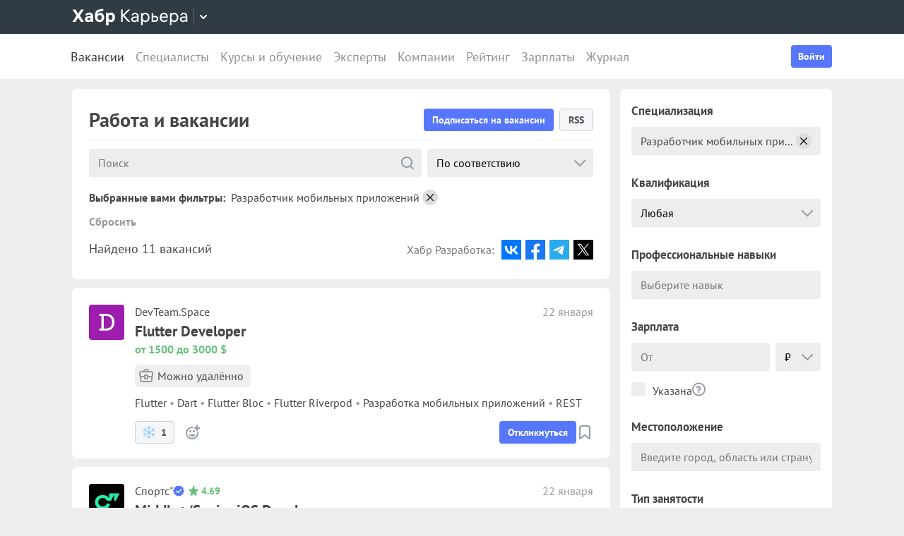

--- FILE ---
content_type: text/html; charset=utf-8
request_url: https://career.habr.com/vacancies?s%5B%5D=5
body_size: 26415
content:
<!DOCTYPE html><html lang="ru"><head><meta charset="UTF-8" /><meta content="width=device-width, initial-scale=1" name="viewport" /><title>Работа и свежие вакансии для IT специалистов от прямых работодателей — Хабр Карьера</title>
<meta name="description" content="Работа и свежие вакансии для IT специалистов в самых разных сферах IT-индустрии: программирование, верстка, дизайн, менеджмент, веб-аналитика, маркетинг и других." />
<meta property="og:title" content="Работа и свежие вакансии для IT специалистов от прямых работодателей — Хабр Карьера" />
<meta property="og:description" content="Работа и свежие вакансии для IT специалистов в самых разных сферах IT-индустрии: программирование, верстка, дизайн, менеджмент, веб-аналитика, маркетинг и других." />
<meta property="og:image" content="https://career.habr.com/images/career_share.png" />
<meta name="twitter:title" content="Работа и свежие вакансии для IT специалистов от прямых работодателей — Хабр Карьера" />
<meta name="twitter:description" content="Работа и свежие вакансии для IT специалистов в самых разных сферах IT-индустрии: программирование, верстка, дизайн, менеджмент, веб-аналитика, маркетинг и других." />
<meta name="twitter:image" content="https://career.habr.com/images/career_share.png" />
<meta name="twitter:site" content="@habr_career" />
<meta name="twitter:creator" content="@habr_career" />
<meta name="twitter:card" content="summary" /><script>window.yaContextCb = window.yaContextCb || []</script><script src="https://yandex.ru/ads/system/context.js">async</script><link href="https://career.habr.com/assets/packs/js/_runtime-3bf255708f6a3daaa0f3.js" rel="prefetch" /><link href="https://career.habr.com/assets/packs/js/_vendors~active_admin~adfox_banner~application~company_context_menu~connect_tg_to_account~hh_import_p~2f880aa5-6e784a7afd301f1fc54a.chunk.js" rel="prefetch" /><link href="https://career.habr.com/assets/packs/js/_vendors~active_admin~application~company_context_menu~connect_tg_to_account~hh_import_profile~landin~75a3d38a-da7801b3a1465ba91bec.chunk.js" rel="prefetch" /><link href="https://career.habr.com/assets/packs/js/_application-17bd2ff4303e3891cc4a.chunk.js" rel="prefetch" /><link href="https://career.habr.com/assets/packs/js/_pages/vacancies/vacancy_list-e6d241502795b77bffb3.chunk.js" rel="prefetch" /><link href="https://career.habr.com/assets/packs/js/_vendors~adfox_banner~promo-1ef2f0d0b30d57988081.chunk.js" rel="prefetch" /><link href="https://career.habr.com/assets/packs/js/_adfox_banner-1ffb64ad0a163495175d.chunk.js" rel="prefetch" /><style>@font-face { font-family: 'PT Sans'; src: local('PT Sans Italic'), local('PTSans-Italic'), url('/images/fonts/pt-sans/ptsans-italic-webfont.woff2') format('woff2'), url('/images/fonts/pt-sans/ptsans-italic-webfont.woff') format('woff'); unicode-range: U+20-7E,U+A7,U+A9,U+AB,U+B1,U+B7,U+BB,U+2C6,U+401,U+410-44F,U+451,U+2013,U+2014,U+2018-201F,U+2022,U+2032,U+20AC,U+20B4,U+20B8,U+20BD,U+2116,U+2190-2193,U+2248,U+2260; font-weight: normal; font-style: italic; font-display: swap; } @font-face { font-family: 'PT Sans'; src: local('PT Sans'), local('PTSans-Regular'), url('/images/fonts/pt-sans/ptsans-regular-webfont.woff2') format('woff2'), url('/images/fonts/pt-sans/ptsans-regular-webfont.woff') format('woff'); unicode-range: U+20-7E,U+A7,U+A9,U+AB,U+B1,U+B7,U+BB,U+2C6,U+401,U+410-44F,U+451,U+2013,U+2014,U+2018-201F,U+2022,U+2032,U+20AC,U+20B4,U+20B8,U+20BD,U+2116,U+2190-2193,U+2248,U+2260; font-weight: normal; font-style: normal; font-display: swap; } @font-face { font-family: 'PT Sans'; src: local('PT Sans Bold'), local('PTSans-Bold'), url('/images/fonts/pt-sans/ptsans-bold-webfont.woff2') format('woff2'), url('/images/fonts/pt-sans/ptsans-bold-webfont.woff') format('woff'); unicode-range: U+20-7E,U+A7,U+A9,U+AB,U+B1,U+B7,U+BB,U+2C6,U+401,U+410-44F,U+451,U+2013,U+2014,U+2018-201F,U+2022,U+2032,U+20AC,U+20B4,U+20B8,U+20BD,U+2116,U+2190-2193,U+2248,U+2260; font-weight: bold; font-style: normal; font-display: swap; } @font-face { font-family: 'icomoon'; src: url('/images/fonts/icomoon/icomoon.woff') format('woff'), url('/images/fonts/icomoon/icomoon.svg?#icomoon') format('svg'); font-weight: normal; font-style: normal; }</style><link rel="stylesheet" media="screen" href="https://career.habr.com/assets/packs/css/vendors~active_admin~application~company_context_menu~connect_tg_to_account~hh_import_profile~landin~75a3d38a-cc70b02a.chunk.css" />
<link rel="stylesheet" media="screen" href="https://career.habr.com/assets/packs/css/application-f74666ff.chunk.css" />
<link rel="stylesheet" media="screen" href="https://career.habr.com/assets/packs/css/pages/vacancies/vacancy_list-8ed7cdea.chunk.css" /><meta name="csrf-param" content="authenticity_token" />
<meta name="csrf-token" content="b/kFoN+hFX4xaWi1AwG6q6v3ntKNl52ZVKmfNohDwwfdXysiJR7kU6+mLRk0CXduR5K7EgkF7aFN0MVvva68Uw==" /><meta content="https://effect.habr.com/a" name="effect_url" /><meta content="https://stats.habr.com" name="habr_stats_url" /><meta content="telephone=no" name="format-detection" /><script async="" src="https://www.googletagmanager.com/gtag/js?id=G-8ZVM81B7DF"></script><script>window.dataLayer = window.dataLayer || [];

function gtag() {
  dataLayer.push(arguments);
}

gtag('js', new Date());

const options = {
  link_attribution: true,
  optimize_id: 'GTM-WTJMJ2H',
};

if (false) {
  options.userId = 'false';
}

gtag('config', 'G-8ZVM81B7DF', options);

gtag('set', 'user_properties', {
  user_type: 'guest',
});

function removeUtms() {
  if (history.replaceState) {
    var location = window.location;
    var url = location.toString();
    var strippedUrl = getStrippedUrl(url);
    if (strippedUrl === url) {
      return;
    }
    history.replaceState(null, null, strippedUrl);
  }
}

function getStrippedUrl(url) {
  if (url.indexOf('utm_') > url.indexOf('?')) {
    url = url.replace(/([\?\&]utm_(reader|source|medium|campaign|content|term)=[^&#]+)/ig, '');
  }
  if (url.indexOf('&') !== -1 && url.indexOf('?') === -1) {
    url = url.replace('&', '?');
  }
  return url;
}

gtag('event', 'page_view', {
  event_callback: window.removeUtms,
});</script><script>(function(f,b){if(!b.__SV){var e,g,i,h;window.mixpanel=b;b._i=[];b.init=function(e,f,c){function g(a,d){var b=d.split(".");2==b.length&&(a=a[b[0]],d=b[1]);a[d]=function(){a.push([d].concat(Array.prototype.slice.call(arguments,0)))}}var a=b;"undefined"!==typeof c?a=b[c]=[]:c="mixpanel";a.people=a.people||[];a.toString=function(a){var d="mixpanel";"mixpanel"!==c&&(d+="."+c);a||(d+=" (stub)");return d};a.people.toString=function(){return a.toString(1)+".people (stub)"};i="disable time_event track track_pageview track_links track_forms track_with_groups add_group set_group remove_group register register_once alias unregister identify name_tag set_config reset opt_in_tracking opt_out_tracking has_opted_in_tracking has_opted_out_tracking clear_opt_in_out_tracking start_batch_senders people.set people.set_once people.unset people.increment people.append people.union people.track_charge people.clear_charges people.delete_user people.remove".split(" ");
for(h=0;h<i.length;h++)g(a,i[h]);var j="set set_once union unset remove delete".split(" ");a.get_group=function(){function b(c){d[c]=function(){call2_args=arguments;call2=[c].concat(Array.prototype.slice.call(call2_args,0));a.push([e,call2])}}for(var d={},e=["get_group"].concat(Array.prototype.slice.call(arguments,0)),c=0;c<j.length;c++)b(j[c]);return d};b._i.push([e,f,c])};b.__SV=1.2;e=f.createElement("script");e.type="text/javascript";e.async=!0;e.src="undefined"!==typeof MIXPANEL_CUSTOM_LIB_URL?MIXPANEL_CUSTOM_LIB_URL:"file:"===f.location.protocol&&"//cdn.mxpnl.com/libs/mixpanel-2-latest.min.js".match(/^\/\//)?"https://cdn.mxpnl.com/libs/mixpanel-2-latest.min.js":"//cdn.mxpnl.com/libs/mixpanel-2-latest.min.js";g=f.getElementsByTagName("script")[0];g.parentNode.insertBefore(e,g)}})(document,window.mixpanel||[]);

const mixpanelSettings = {
  userId: '',
  options: {
    track_pageview: false,
    persistance: 'localStorage',
    ignore_dnt: true
  }
};
mixpanel.init('e2d341d0f1fa432ebeafb8f954b334b2', mixpanelSettings.options);

if (mixpanelSettings.userId) {
  mixpanel.identify(mixpanelSettings.userId);
}</script><meta content="4480533c5a4f5ebe" name="yandex-verification" /><link rel="alternate" type="application/rss+xml" title="RSS" href="/vacancies/rss?page=1&amp;per_page=25&amp;s%5B%5D=5&amp;specs_ids%5B%5D=5" /><link href="https://career.habr.com/vacancies/spec/development/mobileapp_developer" rel="canonical" /><link href="https://career.habr.com/images/career_share.png" rel="image_src" /><link href="/images/favicons/apple-touch-icon-76.png" rel="apple-touch-icon" sizes="76x76" type="image/png" /><link href="/images/favicons/apple-touch-icon-120.png" rel="apple-touch-icon" sizes="120x120" type="image/png" /><link href="/images/favicons/apple-touch-icon-152.png" rel="apple-touch-icon" sizes="152x152" type="image/png" /><link href="/images/favicons/apple-touch-icon-180.png" rel="apple-touch-icon" sizes="180x180" type="image/png" /><link href="/images/favicons/favicon-16.png" rel="icon" sizes="16x16" type="image/png" /><link href="/images/favicons/favicon-32.png" rel="icon" sizes="32x32" type="image/png" /><link href="/images/favicons/mask-icon.png" rel="icon" type="image/png" /><script>window.app = {};window.app.isUserLoggedIn = false;</script></head><body class="vacancies_index_page" data-responsive=""><div class="page-container"><header class="page-container__header"><div class="tm-panel" data-featured="false"><div class="page-width"><div class="tm-panel__container"><button aria-label="Открыть меню проектов Хабра" class="tm-panel__burger mq-mobile-only" data-overlay-trigger="burger-overlay"><span class="tm-panel__burger-stripes"></span></button><div class="tm-panel__logo-wrapper" data-tm-dropdown-boundary=""><a class="tm-panel__logo" title="Хабр Карьера" rel="nofollow" href="https://career.habr.com/"><svg xmlns="http://www.w3.org/2000/svg" width="164" height="24" viewBox="0 0 164 24" fill="none" id="logo">
  <path d="M16.875 19L11.075 10.225L16.825 1.4H12.6L8.75 7.4L4.94999 1.4H0.574994L6.32499 10.15L0.524994 19H4.79999L8.64999 12.975L12.525 19H16.875Z" fill="white"></path>
  <path d="M24.2607 5.775C20.8857 5.775 18.9607 7.625 18.6107 9.85H22.0107C22.2107 9.175 22.8607 8.6 24.1107 8.6C25.3357 8.6 26.2357 9.225 26.2357 10.425V11.025H23.4107C20.1107 11.025 18.1107 12.55 18.1107 15.2C18.1107 17.8 20.1107 19.3 22.6107 19.3C24.2857 19.3 25.6357 18.65 26.4357 17.6V19H29.8107V10.55C29.8107 7.4 27.5857 5.775 24.2607 5.775ZM23.6107 16.475C22.4857 16.475 21.7607 15.925 21.7607 15.025C21.7607 14.1 22.5607 13.55 23.6857 13.55H26.2357V14.125C26.2357 15.625 25.0107 16.475 23.6107 16.475Z" fill="white"></path>
  <path d="M39.925 6.3C38.125 6.3 36.65 6.95 35.7 8.275C35.95 5.85 36.925 4.65 39.375 4.275L44.3 3.55V0.375L39.025 1.25C33.925 2.1 32.35 5.5 32.35 11.175C32.35 16.275 34.825 19.3 39.2 19.3C43.125 19.3 45.55 16.3 45.55 12.7C45.55 8.825 43.3 6.3 39.925 6.3ZM39.025 16.25C37.125 16.25 36.075 14.725 36.075 12.675C36.075 10.7 37.175 9.275 39.05 9.275C40.875 9.275 41.9 10.75 41.9 12.7C41.9 14.65 40.9 16.25 39.025 16.25Z" fill="white"></path>
  <path d="M55.2855 5.775C53.3855 5.775 52.1605 6.6 51.5105 7.575V6.075H48.0105V23.775H51.6605V17.75C52.3105 18.65 53.5355 19.3 55.1855 19.3C58.3605 19.3 60.8855 16.8 60.8855 12.55C60.8855 8.225 58.3605 5.775 55.2855 5.775ZM54.4105 16.15C52.7105 16.15 51.5855 14.775 51.5855 12.6V12.5C51.5855 10.325 52.7105 8.925 54.4105 8.925C56.1105 8.925 57.2105 10.35 57.2105 12.55C57.2105 14.75 56.1105 16.15 54.4105 16.15Z" fill="white"></path>
  <path d="M82.5357 19L74.0357 9.825L82.3857 1.4H79.5107L71.6857 9.25V1.4H69.4607V19H71.6857V10.6L79.5857 19H82.5357Z" fill="white"></path>
  <path d="M89.266 6.125C86.391 6.125 84.641 7.75 84.241 9.7H86.316C86.666 8.775 87.566 8.025 89.216 8.025C90.841 8.025 92.066 8.9 92.066 10.65V11.5H88.716C85.641 11.5 83.766 12.975 83.766 15.4C83.766 17.8 85.666 19.275 88.116 19.275C89.716 19.275 91.216 18.675 92.166 17.5V19H94.191V10.65C94.191 7.825 92.216 6.125 89.266 6.125ZM88.391 17.4C86.991 17.4 85.941 16.7 85.941 15.375C85.941 14.025 87.116 13.325 88.841 13.325H92.066V14.25C92.066 16.175 90.391 17.4 88.391 17.4Z" fill="white"></path>
  <path d="M104.022 6.125C101.847 6.125 100.522 7.125 99.8973 8.2V6.4H97.8223V23.775H99.9723V17.45C100.572 18.375 101.922 19.275 103.947 19.275C106.847 19.275 109.697 17.15 109.697 12.7C109.697 8.275 106.872 6.125 104.022 6.125ZM103.747 17.325C101.422 17.325 99.8973 15.55 99.8973 12.75V12.65C99.8973 9.85 101.422 8.075 103.747 8.075C105.997 8.075 107.497 9.95 107.497 12.7C107.497 15.45 105.997 17.325 103.747 17.325Z" fill="white"></path>
  <path d="M117.665 10.475H114.84V6.4H112.69V19H117.64C120.34 19 122.09 17.15 122.09 14.7C122.09 12.25 120.34 10.475 117.665 10.475ZM117.39 17.1H114.84V12.375H117.39C119.04 12.375 119.94 13.35 119.94 14.7C119.94 16.05 119.04 17.1 117.39 17.1Z" fill="white"></path>
  <path d="M135.646 13.35V12.25C135.646 8.5 133.496 6.125 130.146 6.125C126.696 6.125 124.221 8.625 124.221 12.7C124.221 16.75 126.671 19.275 130.321 19.275C133.596 19.275 135.171 17.225 135.496 15.75H133.321C133.096 16.4 132.096 17.35 130.346 17.35C128.021 17.35 126.471 15.65 126.471 13.4V13.35H135.646ZM130.096 8.05C132.121 8.05 133.371 9.35 133.471 11.525H126.496C126.671 9.45 127.996 8.05 130.096 8.05Z" fill="white"></path>
  <path d="M144.843 6.125C142.668 6.125 141.343 7.125 140.718 8.2V6.4H138.643V23.775H140.793V17.45C141.393 18.375 142.743 19.275 144.768 19.275C147.668 19.275 150.518 17.15 150.518 12.7C150.518 8.275 147.693 6.125 144.843 6.125ZM144.568 17.325C142.243 17.325 140.718 15.55 140.718 12.75V12.65C140.718 9.85 142.243 8.075 144.568 8.075C146.818 8.075 148.318 9.95 148.318 12.7C148.318 15.45 146.818 17.325 144.568 17.325Z" fill="white"></path>
  <path d="M158.236 6.125C155.361 6.125 153.611 7.75 153.211 9.7H155.286C155.636 8.775 156.536 8.025 158.186 8.025C159.811 8.025 161.036 8.9 161.036 10.65V11.5H157.686C154.611 11.5 152.736 12.975 152.736 15.4C152.736 17.8 154.636 19.275 157.086 19.275C158.686 19.275 160.186 18.675 161.136 17.5V19H163.161V10.65C163.161 7.825 161.186 6.125 158.236 6.125ZM157.361 17.4C155.961 17.4 154.911 16.7 154.911 15.375C154.911 14.025 156.086 13.325 157.811 13.325H161.036V14.25C161.036 16.175 159.361 17.4 157.361 17.4Z" fill="white"></path>
</svg>
</a><button class="tm-panel__projects-dropdown mq-not-mobile" data-tm-dropdown-control=""><svg xmlns="http://www.w3.org/2000/svg" width="10" height="6" viewBox="0 0 10 6" fill="none">
  <path fill-rule="evenodd" clip-rule="evenodd" d="M5.70711 5.70711C5.31658 6.09763 4.68342 6.09763 4.29289 5.70711L0.292892 1.70711C-0.097632 1.31658 -0.0976319 0.683417 0.292892 0.292893C0.683417 -0.0976308 1.31658 -0.0976308 1.70711 0.292893L5 3.58579L8.29289 0.292894C8.68342 -0.0976301 9.31658 -0.0976301 9.70711 0.292894C10.0976 0.683418 10.0976 1.31658 9.70711 1.70711L5.70711 5.70711Z"></path>
</svg>
</button><div class="tm-panel__dropdown hidden" data-tm-dropdown=""><div class="tm-panel__dropdown-heading">Все сервисы Хабра</div><a class="tm-panel__service" rel="nofollow" href="https://habr.com/?utm_source=habr_career&amp;utm_medium=habr_top_panel"><div class="tm-panel__service-title"><svg xmlns="http://www.w3.org/2000/svg" width="52" height="22" viewBox="0 0 52 22" fill="none">
  <path d="M13.86 17.0001L8.514 9.23405L13.816 1.51205H11.528L7.26 7.76005L2.97 1.51205H0.659997L5.984 9.19005L0.615997 17.0001H2.926L7.194 10.6861L11.528 17.0001H13.86Z" fill="#333333"></path>
  <path d="M20.181 5.67005C17.651 5.67005 16.111 7.10005 15.759 8.81605H17.585C17.893 8.00205 18.685 7.34205 20.137 7.34205C21.567 7.34205 22.645 8.11205 22.645 9.65205V10.4001H19.697C16.991 10.4001 15.341 11.6981 15.341 13.8321C15.341 15.9441 17.013 17.2421 19.169 17.2421C20.577 17.2421 21.897 16.7141 22.733 15.6801V17.0001H24.515V9.65205C24.515 7.16605 22.777 5.67005 20.181 5.67005ZM19.411 15.5921C18.179 15.5921 17.255 14.9761 17.255 13.8101C17.255 12.6221 18.289 12.0061 19.807 12.0061H22.645V12.8201C22.645 14.5141 21.171 15.5921 19.411 15.5921Z" fill="#333333"></path>
  <path d="M32.9685 5.91205C31.2965 5.91205 29.9545 6.55005 29.1185 7.78205C29.3825 5.27405 30.3945 3.88805 32.9025 3.42605L36.9505 2.67805V0.852051L32.5065 1.75405C28.7665 2.52405 27.2045 4.96605 27.2045 10.5101C27.2045 14.8001 29.4045 17.2421 32.7925 17.2421C36.0265 17.2421 38.0505 14.7121 38.0505 11.5441C38.0505 7.91405 35.8285 5.91205 32.9685 5.91205ZM32.7045 15.5261C30.6145 15.5261 29.2065 13.9641 29.2065 11.4561C29.2065 8.97005 30.7685 7.60605 32.7265 7.60605C34.7725 7.60605 36.1145 9.23405 36.1145 11.5441C36.1145 13.8541 34.7945 15.5261 32.7045 15.5261Z" fill="#333333"></path>
  <path d="M46.1431 5.67005C44.2291 5.67005 43.0631 6.55005 42.5131 7.49605V5.91205H40.6871V21.2021H42.5791V15.6361C43.1071 16.4501 44.2951 17.2421 46.0771 17.2421C48.6291 17.2421 51.1371 15.3721 51.1371 11.4561C51.1371 7.56205 48.6511 5.67005 46.1431 5.67005ZM45.9011 15.5261C43.8551 15.5261 42.5131 13.9641 42.5131 11.5001V11.4121C42.5131 8.94805 43.8551 7.38605 45.9011 7.38605C47.8811 7.38605 49.2011 9.03605 49.2011 11.4561C49.2011 13.8761 47.8811 15.5261 45.9011 15.5261Z" fill="#333333"></path>
</svg>
</div><p class="tm-panel__service-description">Сообщество IT-специалистов</p></a><a class="tm-panel__service" rel="nofollow" href="https://qna.habr.com/?utm_source=habr_career&amp;utm_medium=habr_top_panel"><div class="tm-panel__service-title"><svg xmlns="http://www.w3.org/2000/svg" width="46" height="18" viewBox="0 0 46 18" fill="none">
  <path d="M14.4 8.25602C14.4 3.65802 11.606 0.27002 7.27201 0.27002C2.93801 0.27002 0.144012 3.65802 0.144012 8.25602C0.144012 12.854 2.93801 16.242 7.27201 16.242C8.41601 16.242 9.45001 16.022 10.352 15.604L11.518 17.342H13.696L11.848 14.614C13.476 13.184 14.4 10.918 14.4 8.25602ZM7.27201 14.416C4.10401 14.416 2.14601 11.864 2.14601 8.25602C2.14601 4.64802 4.10401 2.09602 7.27201 2.09602C10.44 2.09602 12.398 4.64802 12.398 8.25602C12.398 10.236 11.826 11.908 10.77 12.986L9.64801 11.314H7.47001L9.29601 14.02C8.70201 14.284 8.02001 14.416 7.27201 14.416Z" fill="#333333"></path>
  <path d="M30.965 16L27.973 12.766L30.921 9.11402H28.699L26.829 11.534L23.331 7.77202C25.377 6.80402 26.455 5.59402 26.455 3.85602C26.455 1.78802 24.871 0.27002 22.583 0.27002C20.207 0.27002 18.535 1.89802 18.535 3.87802C18.535 5.19802 19.305 6.12202 20.163 7.00202L20.427 7.26602C17.985 8.25602 16.753 9.73002 16.753 11.732C16.753 14.196 18.667 16.242 21.835 16.242C23.749 16.242 25.311 15.494 26.565 14.24L26.763 14.042L28.567 16H30.965ZM22.539 1.92002C23.705 1.92002 24.629 2.62402 24.629 3.83402C24.629 5.00002 23.793 5.90202 22.187 6.62802L21.571 6.01202C21.109 5.55002 20.405 4.82402 20.405 3.81202C20.405 2.66802 21.329 1.92002 22.539 1.92002ZM21.945 14.504C19.877 14.504 18.755 13.316 18.755 11.666C18.755 10.258 19.591 9.20202 21.593 8.43202L25.641 12.832L25.509 12.964C24.541 13.976 23.309 14.504 21.945 14.504Z" fill="#333333"></path>
  <path d="M43.5619 16H45.6739L39.8219 0.512019H37.7979L31.9459 16H34.0579L35.5539 11.908H42.0439L43.5619 16ZM38.7879 2.97602L41.3839 10.104H36.2139L38.7879 2.97602Z" fill="#333333"></path>
</svg>
</div><p class="tm-panel__service-description">Ответы на любые вопросы об IT</p></a><a class="tm-panel__service" rel="nofollow" href="https://career.habr.com/"><div class="tm-panel__service-title"><svg xmlns="http://www.w3.org/2000/svg" width="84" height="21" viewBox="0 0 84 21" fill="none">
  <path d="M12.442 16L4.96201 7.92596L12.31 0.511963H9.78001L2.894 7.41996V0.511963H0.936005V16H2.894V8.60796L9.84601 16H12.442Z" fill="#333333"></path>
  <path d="M18.3646 4.66996C15.8346 4.66996 14.2946 6.09996 13.9426 7.81596H15.7686C16.0766 7.00196 16.8686 6.34196 18.3206 6.34196C19.7506 6.34196 20.8286 7.11196 20.8286 8.65196V9.39996H17.8806C15.1746 9.39996 13.5246 10.698 13.5246 12.832C13.5246 14.944 15.1966 16.242 17.3526 16.242C18.7606 16.242 20.0806 15.714 20.9166 14.68V16H22.6986V8.65196C22.6986 6.16596 20.9606 4.66996 18.3646 4.66996ZM17.5946 14.592C16.3626 14.592 15.4386 13.976 15.4386 12.81C15.4386 11.622 16.4726 11.006 17.9906 11.006H20.8286V11.82C20.8286 13.514 19.3546 14.592 17.5946 14.592Z" fill="#333333"></path>
  <path d="M31.3501 4.66996C29.4361 4.66996 28.2701 5.54996 27.7201 6.49596V4.91196H25.8941V20.202H27.7861V14.636C28.3141 15.45 29.5021 16.242 31.2841 16.242C33.8361 16.242 36.3441 14.372 36.3441 10.456C36.3441 6.56196 33.8581 4.66996 31.3501 4.66996ZM31.1081 14.526C29.0621 14.526 27.7201 12.964 27.7201 10.5V10.412C27.7201 7.94796 29.0621 6.38596 31.1081 6.38596C33.0881 6.38596 34.4081 8.03596 34.4081 10.456C34.4081 12.876 33.0881 14.526 31.1081 14.526Z" fill="#333333"></path>
  <path d="M43.3561 8.49796H40.8701V4.91196H38.9781V16H43.3341C45.7101 16 47.2501 14.372 47.2501 12.216C47.2501 10.06 45.7101 8.49796 43.3561 8.49796ZM43.1141 14.328H40.8701V10.17H43.1141C44.5661 10.17 45.3581 11.028 45.3581 12.216C45.3581 13.404 44.5661 14.328 43.1141 14.328Z" fill="#333333"></path>
  <path d="M59.1788 11.028V10.06C59.1788 6.75996 57.2868 4.66996 54.3388 4.66996C51.3028 4.66996 49.1248 6.86996 49.1248 10.456C49.1248 14.02 51.2808 16.242 54.4928 16.242C57.3748 16.242 58.7608 14.438 59.0468 13.14H57.1328C56.9348 13.712 56.0548 14.548 54.5148 14.548C52.4688 14.548 51.1048 13.052 51.1048 11.072V11.028H59.1788ZM54.2948 6.36396C56.0768 6.36396 57.1768 7.50796 57.2648 9.42196H51.1268C51.2808 7.59596 52.4468 6.36396 54.2948 6.36396Z" fill="#333333"></path>
  <path d="M67.272 4.66996C65.358 4.66996 64.192 5.54996 63.642 6.49596V4.91196H61.816V20.202H63.708V14.636C64.236 15.45 65.424 16.242 67.206 16.242C69.758 16.242 72.266 14.372 72.266 10.456C72.266 6.56196 69.78 4.66996 67.272 4.66996ZM67.03 14.526C64.984 14.526 63.642 12.964 63.642 10.5V10.412C63.642 7.94796 64.984 6.38596 67.03 6.38596C69.01 6.38596 70.33 8.03596 70.33 10.456C70.33 12.876 69.01 14.526 67.03 14.526Z" fill="#333333"></path>
  <path d="M79.058 4.66996C76.528 4.66996 74.988 6.09996 74.636 7.81596H76.462C76.77 7.00196 77.562 6.34196 79.014 6.34196C80.444 6.34196 81.522 7.11196 81.522 8.65196V9.39996H78.574C75.868 9.39996 74.218 10.698 74.218 12.832C74.218 14.944 75.89 16.242 78.046 16.242C79.454 16.242 80.774 15.714 81.61 14.68V16H83.392V8.65196C83.392 6.16596 81.654 4.66996 79.058 4.66996ZM78.288 14.592C77.056 14.592 76.132 13.976 76.132 12.81C76.132 11.622 77.166 11.006 78.684 11.006H81.522V11.82C81.522 13.514 80.048 14.592 78.288 14.592Z" fill="#333333"></path>
</svg>
</div><p class="tm-panel__service-description">Профессиональное развитие в IT</p></a><a class="tm-panel__service" rel="nofollow" href="https://career.habr.com/education/?utm_source=habr_career&amp;utm_medium=habr_top_panel"><div class="tm-panel__service-title"><svg xmlns="http://www.w3.org/2000/svg" width="61" height="20" viewBox="0 0 61 20" fill="none">
  <path d="M4.0245 7.41401L11.5045 15.488H8.9085L1.9565 8.09601V15.488H-0.00149985V5.36442e-06H1.9565V6.90801L8.8425 5.36442e-06H11.3725L4.0245 7.41401ZM16.6731 13.046L19.9951 4.40001H22.0411L15.9691 19.69H13.9231L15.6611 15.356L11.2831 4.40001H13.3291L16.6731 13.046ZM29.4673 4.15801C31.9753 4.15801 34.4613 6.05001 34.4613 9.94401C34.4613 13.86 31.9533 15.73 29.4013 15.73C27.6193 15.73 26.4313 14.938 25.9033 14.124V19.69H24.0113V4.40001H25.8373V5.98401C26.3873 5.03801 27.5533 4.15801 29.4673 4.15801ZM29.2253 14.014C31.2053 14.014 32.5253 12.364 32.5253 9.94401C32.5253 7.52401 31.2053 5.87401 29.2253 5.87401C27.1793 5.87401 25.8373 7.43601 25.8373 9.90001V9.98801C25.8373 12.452 27.1793 14.014 29.2253 14.014ZM41.6933 14.014C43.5413 14.014 44.2893 12.848 44.5313 11.902H46.4233C46.1813 13.882 44.4213 15.73 41.6713 15.73C38.5253 15.73 36.4353 13.332 36.4353 9.94401C36.4353 6.62201 38.4813 4.15801 41.6713 4.15801C44.6193 4.15801 46.1373 6.18201 46.4233 7.94201H44.5313C44.2453 7.01801 43.4313 5.87401 41.6713 5.87401C39.6473 5.87401 38.3713 7.54601 38.3713 9.94401C38.3713 12.364 39.6913 14.014 41.6933 14.014ZM50.8467 7.98601H53.3327C55.6867 7.98601 57.2267 9.54801 57.2267 11.704C57.2267 13.86 55.6867 15.488 53.3107 15.488H48.9547V4.40001H50.8467V7.98601ZM58.8327 15.488V4.40001H60.7247V15.488H58.8327ZM50.8467 13.816H53.0907C54.5427 13.816 55.3347 12.892 55.3347 11.704C55.3347 10.516 54.5427 9.65801 53.0907 9.65801H50.8467V13.816Z" fill="#333333"></path>
</svg>
</div><p class="tm-panel__service-description">Обучение для смены профессии, роста в карьере и саморазвития</p></a></div></div><div data-feature=""></div><div class="tm-panel__visitor"><div data-megaposts=""></div><div class="tm-panel__user-auth mq-mobile-only"><div class="user-auth-menu user-auth-menu--appearance-mobile"><button class="button-comp button-comp--appearance-primary button-comp--size-m" data-header-dropdown-toggle="user-auth-menu-mobile">Войти</button><div class="user-auth-menu__popup" data-header-dropdown="user-auth-menu-mobile"><a class="button-comp button-comp--appearance-primary button-comp--size-l user-auth-menu__sign_in js-data-sign-in-btn" rel="nofollow" data-sign-in="header" href="https://career.habr.com/users/auth/tmid">Войти через Хабр Аккаунт</a><a class="button-comp button-comp--appearance-secondary button-comp--size-l user-auth-menu__sign_up js-data-sign-up-btn" rel="nofollow" data-sign-up="header" href="https://career.habr.com/users/auth/tmid/register">Зарегистрироваться</a></div></div></div></div></div></div></div><div class="header"><div class="header__inner"><div class="header__right mq-not-mobile"><div class="user-auth-menu user-auth-menu--appearance-desktop"><button class="button-comp button-comp--appearance-primary button-comp--size-m" data-header-dropdown-toggle="user-auth-menu-desktop">Войти</button><div class="user-auth-menu__popup" data-header-dropdown="user-auth-menu-desktop"><a class="button-comp button-comp--appearance-primary button-comp--size-l user-auth-menu__sign_in js-data-sign-in-btn" rel="nofollow" data-sign-in="header" href="https://career.habr.com/users/auth/tmid">Войти через Хабр Аккаунт</a><a class="button-comp button-comp--appearance-secondary button-comp--size-l user-auth-menu__sign_up js-data-sign-up-btn" rel="nofollow" data-sign-up="header" href="https://career.habr.com/users/auth/tmid/register">Зарегистрироваться</a></div></div></div><div class="header__top-menu-wrapper"><div class="header__top_main_menu" data-scroll-to-active-link=""><a class="active" aria-current="page" href="https://career.habr.com/vacancies">Вакансии</a><a href="https://career.habr.com/resumes">Специалисты</a><a href="/education">Курсы и обучение</a><a href="https://career.habr.com/experts">Эксперты</a><a href="https://career.habr.com/companies">Компании</a><a href="https://career.habr.com/companies/ratings">Рейтинг</a><a href="https://career.habr.com/salaries">Зарплаты</a><a href="https://career.habr.com/journal">Журнал</a></div></div></div></div></header><div class="page-container__main"><div class="page-width page-width--responsive"><div class="content-wrapper"><div class="content-wrapper__main content-wrapper__main--left"><div data-vacancy-list=""><div class="section-group section-group--gap-medium"><div class="section-box"><div class="basic-section basic-section--appearance-heading"><div class="page-title page-title--justifyContent-space-between page-title--appearance-"><h1 class="page-title__title">Работа и вакансии</h1></div></div></div><div class="section-group section-group--gap-medium"><div class="section-box"><div class="basic-section basic-section--appearance-vacancy-card"><div class="vacancy-card"><a aria-label="Flutter Developer" class="vacancy-card__backdrop-link" href="/vacancies/1000143915"></a><div class="vacancy-card__inner"><div class="vacancy-card__date"><time class="basic-date" datetime="2026-01-22T17:11:37+03:00">22 января</time></div><a class="vacancy-card__icon-link" href="/vacancies/1000143915"><img class="vacancy-card__icon" src="https://habrastorage.org/getpro/moikrug/uploads/company/100/004/906/7/logo/medium_303842f0242c0cad9d00124a822b9878.jpg" /></a><div class="vacancy-card__info"><div class="vacancy-card__company"><a class="link-comp link-comp--appearance-dark" href="/companies/devteamspace">DevTeam.Space</a></div><div class="vacancy-card__title"><a class="vacancy-card__title-link" href="/vacancies/1000143915">Flutter Developer</a></div><div class="vacancy-card__salary"><div class="basic-salary">от 1500 до 3000 $</div></div><div class="vacancy-card__meta"><div class="vacancy-meta"><div class="basic-chip basic-chip--color-font-gray basic-chip basic-chip--color-font-gray"><div class="chip-with-icon__icon chip-with-icon__icon--color-font-gray"><svg class="svg-icon svg-icon--icon-format" style="--svg-icon--size: 24"><use xlink:href="/images/icons-35.svg#format"></use></svg></div><div class="chip-with-icon__text">Можно удалённо</div></div></div></div><div class="vacancy-card__skills"><span class="preserve-line"><a class="link-comp link-comp--appearance-dark" href="/vacancies/skills/flutter">Flutter</a></span><span class="inline-separator"> &bull; </span><span class="preserve-line"><a class="link-comp link-comp--appearance-dark" href="/vacancies/skills/dart">Dart</a></span><span class="inline-separator"> &bull; </span><span class="preserve-line"><a class="link-comp link-comp--appearance-dark" href="/vacancies/skills/flutter-bloc">Flutter Bloc</a></span><span class="inline-separator"> &bull; </span><span class="preserve-line"><a class="link-comp link-comp--appearance-dark" href="/vacancies/skills/flutter-riverpod">Flutter Riverpod</a></span><span class="inline-separator"> &bull; </span><span class="preserve-line"><a class="link-comp link-comp--appearance-dark" href="/vacancies/razrabotchik_mobilnyh_prilozhenij">Разработка мобильных приложений</a></span><span class="inline-separator"> &bull; </span><span class="preserve-line"><a class="link-comp link-comp--appearance-dark" href="/vacancies/skills/rest">REST</a></span></div></div><div class="vacancy-card__footer"><div class="vacancy-card__reactions"><div class="reactions-panel"><div class="reactions-panel__reactions"><div class="reactions-panel__reaction-item"><button class="button-comp button-comp--appearance-reaction"><span class="inline-align inline-align--gap-small"><span class="inline-align__aside inline-align__aside--start">&#8203;<img alt="snow" height="18" src="/images/emoji/2744.svg" width="18" /></span><span class="inline-align__aside inline-align__aside--end">&#8203;</span></span></button></div><div class="reactions-panel__reaction-item reactions-panel__reaction-item--toggle"><button class="button-comp button-comp--appearance-reaction-toggle"><svg class="svg-icon svg-icon--icon-emoji-add svg-icon--color-muted" style="--svg-icon--size: 20"><use xlink:href="/images/icons-35.svg#emoji-add"></use></svg></button></div></div></div></div><div class="vacancy-card__actions"><button class="button-comp button-comp--appearance-primary button-comp--size-m">Откликнуться</button><button class="vacancy-favorite-btn" data-active="false" data-active-title="Удалить из избранного" data-inactive-title="Добавить в избранное" data-vacancy-favorite-for="1000143915" title="Добавить в избранное" type="button"><svg xmlns="http://www.w3.org/2000/svg" id="favorite" width="24" height="24" viewBox="0 0 24 24"><path d="M12.6402 16.2318L12 15.6983L11.3598 16.2318L5.76822 20.8914C5.68405 20.9616 5.57795 21 5.46837 21C5.2097 21 5 20.7903 5 20.5316V6C5 4.34315 6.34315 3 8 3H16C17.6569 3 19 4.34315 19 6V20.5316C19 20.7903 18.7903 21 18.5316 21C18.4221 21 18.316 20.9616 18.2318 20.8914L12.6402 16.2318Z" stroke="#929CA5" stroke-width="2"></path></svg>
</button></div></div></div></div></div></div><div class="section-box"><div class="basic-section basic-section--appearance-vacancy-card"><div class="vacancy-card"><a aria-label="Middle+/Senior iOS Developer" class="vacancy-card__backdrop-link" href="/vacancies/1000164355"></a><div class="vacancy-card__inner"><div class="vacancy-card__date"><time class="basic-date" datetime="2026-01-22T13:25:32+03:00">22 января</time></div><a class="vacancy-card__icon-link" href="/vacancies/1000164355"><img class="vacancy-card__icon" src="https://habrastorage.org/getpro/moikrug/uploads/company/045/500/679/logo/medium_225b143bda347f857616ba7d239b05b6.jpeg" /></a><div class="vacancy-card__info"><div class="vacancy-card__company"><a class="link-comp link-comp--appearance-dark" href="/companies/sports-ru">Спортс&quot;</a><div class="company-icons"><span class="tooltip" data-tippy="{&quot;content&quot;:&quot;Компания сообщила, что находится в реестре аккредитованных IT-организаций Минцифры&quot;,&quot;theme&quot;:&quot;grey&quot;,&quot;arrow&quot;:false,&quot;placement&quot;:&quot;top&quot;,&quot;duration&quot;:[100,150],&quot;maxWidth&quot;:304,&quot;interactive&quot;:null,&quot;allowHTML&quot;:true}"><span class="company-icons__icon"><svg class="svg-icon svg-icon--icon-accredited svg-icon--color-light-blue" style="--svg-icon--size: 16"><use xlink:href="/images/icons-35.svg#accredited"></use></svg></span></span></div><div class="vacancy-card__company-rating"><a class="link-comp link-comp--underline-none" href="/companies/sports-ru/scores/2025"><span class="tooltip" data-tippy="{&quot;content&quot;:&quot;Средняя оценка компании в 2025 году&quot;,&quot;theme&quot;:&quot;grey&quot;,&quot;arrow&quot;:false,&quot;placement&quot;:&quot;top&quot;,&quot;duration&quot;:[100,150],&quot;maxWidth&quot;:350,&quot;interactive&quot;:null,&quot;allowHTML&quot;:true}"><span class="basic-text basic-text--color-emphasized basic-text--size-small basic-text--weight-bold"><span class="inline-align inline-align--gap-small"><span class="inline-align__aside inline-align__aside--start">&#8203;<svg class="svg-icon svg-icon--icon-star svg-icon--color-emphasized" style="--svg-icon--size: 14"><use xlink:href="/images/icons-35.svg#star"></use></svg></span><span class="company-rating__value">4.69</span><span class="inline-align__aside inline-align__aside--end">&#8203;</span></span></span></span></a></div></div><div class="vacancy-card__title"><a class="vacancy-card__title-link" href="/vacancies/1000164355">Middle+/Senior iOS Developer</a></div><div class="vacancy-card__salary"><div class="predicted-salary predicted-salary--margin-l"><h4 class="predicted-salary__title predicted-salary__title--margin-s">Зарплата не указана</h4><span class="tooltip" data-tippy="{&quot;content&quot;:&quot;В этой вакансии не указана зарплата, но мы определили её примерный уровень на основе данных из зарплатного калькулятора Хабр Карьеры&quot;,&quot;theme&quot;:&quot;dark&quot;,&quot;arrow&quot;:false,&quot;placement&quot;:&quot;bottom&quot;,&quot;duration&quot;:[100,150],&quot;maxWidth&quot;:248,&quot;interactive&quot;:true,&quot;allowHTML&quot;:true}">Похожие специалисты получают 275000 - 440000</span></div></div><div class="vacancy-card__meta"><div class="vacancy-meta"><div class="basic-chip basic-chip--color-turquoise basic-chip basic-chip--color-turquoise"><div class="chip-with-icon__icon chip-with-icon__icon--color-turquoise"><svg class="svg-icon svg-icon--icon-grade" style="--svg-icon--size: 24"><use xlink:href="/images/icons-35.svg#grade"></use></svg></div><div class="chip-with-icon__text">Senior</div></div><div class="basic-chip basic-chip--color-font-gray basic-chip basic-chip--color-font-gray"><div class="chip-with-icon__icon chip-with-icon__icon--color-font-gray"><svg class="svg-icon svg-icon--icon-format" style="--svg-icon--size: 24"><use xlink:href="/images/icons-35.svg#format"></use></svg></div><div class="chip-with-icon__text">Можно удалённо</div></div></div></div><div class="vacancy-card__skills"><span class="preserve-line"><a class="link-comp link-comp--appearance-dark" href="/vacancies/skills/swift">Swift</a></span><span class="inline-separator"> &bull; </span><span class="preserve-line"><a class="link-comp link-comp--appearance-dark" href="/vacancies/skills/swiftui">SwiftUI</a></span><span class="inline-separator"> &bull; </span><span class="preserve-line"><a class="link-comp link-comp--appearance-dark" href="/vacancies/ios_razrabotchik">Разработка под iOS</a></span><span class="inline-separator"> &bull; </span><span class="preserve-line"><a class="link-comp link-comp--appearance-dark" href="/vacancies/razrabotchik_mobilnyh_prilozhenij">Разработка мобильных приложений</a></span><span class="inline-separator"> &bull; </span><span class="preserve-line"><a class="link-comp link-comp--appearance-dark" href="/vacancies/skills/git">Git</a></span></div></div><div class="vacancy-card__footer"><div class="vacancy-card__reactions"><div class="reactions-panel"><div class="reactions-panel__reactions"><div class="reactions-panel__reaction-item reactions-panel__reaction-item--toggle"><button class="button-comp button-comp--appearance-reaction-toggle"><svg class="svg-icon svg-icon--icon-emoji-add svg-icon--color-muted" style="--svg-icon--size: 20"><use xlink:href="/images/icons-35.svg#emoji-add"></use></svg></button></div></div></div></div><div class="vacancy-card__actions"><button class="button-comp button-comp--appearance-primary button-comp--size-m">Откликнуться</button><button class="vacancy-favorite-btn" data-active="false" data-active-title="Удалить из избранного" data-inactive-title="Добавить в избранное" data-vacancy-favorite-for="1000164355" title="Добавить в избранное" type="button"><svg xmlns="http://www.w3.org/2000/svg" id="favorite" width="24" height="24" viewBox="0 0 24 24"><path d="M12.6402 16.2318L12 15.6983L11.3598 16.2318L5.76822 20.8914C5.68405 20.9616 5.57795 21 5.46837 21C5.2097 21 5 20.7903 5 20.5316V6C5 4.34315 6.34315 3 8 3H16C17.6569 3 19 4.34315 19 6V20.5316C19 20.7903 18.7903 21 18.5316 21C18.4221 21 18.316 20.9616 18.2318 20.8914L12.6402 16.2318Z" stroke="#929CA5" stroke-width="2"></path></svg>
</button></div></div></div></div></div></div><div class="section-box"><div class="basic-section basic-section--appearance-vacancy-card"><div class="vacancy-card"><a aria-label="React Native Developer" class="vacancy-card__backdrop-link" href="/vacancies/1000163828"></a><div class="vacancy-card__inner"><div class="vacancy-card__date"><time class="basic-date" datetime="2026-01-20T12:01:18+03:00">20 января</time></div><a class="vacancy-card__icon-link" href="/vacancies/1000163828"><img class="vacancy-card__icon" src="https://habrastorage.org/getpro/moikrug/uploads/company/100/009/427/9/logo/medium_e63ae80dda2fded6b6c8e201d44e87ff.png" /></a><div class="vacancy-card__info"><div class="vacancy-card__company"><a class="link-comp link-comp--appearance-dark" href="/companies/small-kz">SMALL</a></div><div class="vacancy-card__title"><a class="vacancy-card__title-link" href="/vacancies/1000163828">React Native Developer</a></div><div class="vacancy-card__salary"><div class="basic-salary">от 250 000 до 300 000 ₽</div></div><div class="vacancy-card__meta"><div class="vacancy-meta"><div class="basic-chip basic-chip--color-turquoise basic-chip basic-chip--color-turquoise"><div class="chip-with-icon__icon chip-with-icon__icon--color-turquoise"><svg class="svg-icon svg-icon--icon-grade" style="--svg-icon--size: 24"><use xlink:href="/images/icons-35.svg#grade"></use></svg></div><div class="chip-with-icon__text">Senior</div></div><div class="basic-chip basic-chip--color-font-gray basic-chip basic-chip--color-font-gray"><div class="chip-with-icon__icon chip-with-icon__icon--color-font-gray"><svg class="svg-icon svg-icon--icon-format" style="--svg-icon--size: 24"><use xlink:href="/images/icons-35.svg#format"></use></svg></div><div class="chip-with-icon__text">Можно удалённо</div></div></div></div><div class="vacancy-card__skills"><span class="preserve-line"><a class="link-comp link-comp--appearance-dark" href="/vacancies/skills/react-native">React Native</a></span><span class="inline-separator"> &bull; </span><span class="preserve-line"><a class="link-comp link-comp--appearance-dark" href="/vacancies/skills/web">Web</a></span><span class="inline-separator"> &bull; </span><span class="preserve-line"><a class="link-comp link-comp--appearance-dark" href="/vacancies/skills/sentry">Sentry</a></span><span class="inline-separator"> &bull; </span><span class="preserve-line"><a class="link-comp link-comp--appearance-dark" href="/vacancies/skills/react-js">React</a></span><span class="inline-separator"> &bull; </span><span class="preserve-line"><a class="link-comp link-comp--appearance-dark" href="/vacancies/skills/typescript">TypeScript</a></span><span class="inline-separator"> &bull; </span><span class="preserve-line"><a class="link-comp link-comp--appearance-dark" href="/vacancies/skills/ci-cd-methodologies">CI/CD</a></span></div></div><div class="vacancy-card__footer"><div class="vacancy-card__reactions"><div class="reactions-panel"><div class="reactions-panel__reactions"><div class="reactions-panel__reaction-item reactions-panel__reaction-item--toggle"><button class="button-comp button-comp--appearance-reaction-toggle"><svg class="svg-icon svg-icon--icon-emoji-add svg-icon--color-muted" style="--svg-icon--size: 20"><use xlink:href="/images/icons-35.svg#emoji-add"></use></svg></button></div></div></div></div><div class="vacancy-card__actions"><button class="button-comp button-comp--appearance-primary button-comp--size-m">Откликнуться</button><button class="vacancy-favorite-btn" data-active="false" data-active-title="Удалить из избранного" data-inactive-title="Добавить в избранное" data-vacancy-favorite-for="1000163828" title="Добавить в избранное" type="button"><svg xmlns="http://www.w3.org/2000/svg" id="favorite" width="24" height="24" viewBox="0 0 24 24"><path d="M12.6402 16.2318L12 15.6983L11.3598 16.2318L5.76822 20.8914C5.68405 20.9616 5.57795 21 5.46837 21C5.2097 21 5 20.7903 5 20.5316V6C5 4.34315 6.34315 3 8 3H16C17.6569 3 19 4.34315 19 6V20.5316C19 20.7903 18.7903 21 18.5316 21C18.4221 21 18.316 20.9616 18.2318 20.8914L12.6402 16.2318Z" stroke="#929CA5" stroke-width="2"></path></svg>
</button></div></div></div></div></div></div><div class="section-box section-box--appearance-marked"><div class="basic-section basic-section--appearance-vacancy-card"><div class="vacancy-card"><a aria-label="Android‑разработчик в Толк, senior" class="vacancy-card__backdrop-link" href="/vacancies/1000160432"></a><div class="vacancy-card__inner"><div class="vacancy-card__date"><time class="basic-date" datetime="2026-01-20T10:28:47+03:00">20 января</time></div><a class="vacancy-card__icon-link" href="/vacancies/1000160432"><img class="vacancy-card__icon" src="https://habrastorage.org/getpro/moikrug/uploads/company/956/306/368/logo/medium_83e39e8ae7828fd33f83a031fca8adfd.png" /></a><div class="vacancy-card__info"><div class="vacancy-card__company"><a class="link-comp link-comp--appearance-dark" href="/companies/skbkontur">Контур</a><div class="company-icons"><span class="tooltip" data-tippy="{&quot;content&quot;:&quot;Компания сообщила, что находится в реестре аккредитованных IT-организаций Минцифры&quot;,&quot;theme&quot;:&quot;grey&quot;,&quot;arrow&quot;:false,&quot;placement&quot;:&quot;top&quot;,&quot;duration&quot;:[100,150],&quot;maxWidth&quot;:304,&quot;interactive&quot;:null,&quot;allowHTML&quot;:true}"><span class="company-icons__icon"><svg class="svg-icon svg-icon--icon-accredited svg-icon--color-light-blue" style="--svg-icon--size: 16"><use xlink:href="/images/icons-35.svg#accredited"></use></svg></span></span></div><div class="vacancy-card__company-rating"><a class="link-comp link-comp--underline-none" href="/companies/skbkontur/scores/2025"><span class="tooltip" data-tippy="{&quot;content&quot;:&quot;Средняя оценка компании в 2025 году&quot;,&quot;theme&quot;:&quot;grey&quot;,&quot;arrow&quot;:false,&quot;placement&quot;:&quot;top&quot;,&quot;duration&quot;:[100,150],&quot;maxWidth&quot;:350,&quot;interactive&quot;:null,&quot;allowHTML&quot;:true}"><span class="basic-text basic-text--color-emphasized basic-text--size-small basic-text--weight-bold"><span class="inline-align inline-align--gap-small"><span class="inline-align__aside inline-align__aside--start">&#8203;<svg class="svg-icon svg-icon--icon-star svg-icon--color-emphasized" style="--svg-icon--size: 14"><use xlink:href="/images/icons-35.svg#star"></use></svg></span><span class="company-rating__value">4.7</span><span class="inline-align__aside inline-align__aside--end">&#8203;</span></span></span></span></a></div></div><div class="vacancy-card__title"><a class="vacancy-card__title-link" href="/vacancies/1000160432">Android‑разработчик в Толк, senior</a></div><div class="vacancy-card__salary"><div class="predicted-salary predicted-salary--margin-l"><h4 class="predicted-salary__title predicted-salary__title--margin-s">Зарплата не указана</h4><span class="tooltip" data-tippy="{&quot;content&quot;:&quot;В этой вакансии не указана зарплата, но мы определили её примерный уровень на основе данных из зарплатного калькулятора Хабр Карьеры&quot;,&quot;theme&quot;:&quot;dark&quot;,&quot;arrow&quot;:false,&quot;placement&quot;:&quot;bottom&quot;,&quot;duration&quot;:[100,150],&quot;maxWidth&quot;:248,&quot;interactive&quot;:true,&quot;allowHTML&quot;:true}">Похожие специалисты получают 300000 - 412000</span></div></div><div class="vacancy-card__meta"><div class="vacancy-meta"><div class="basic-chip basic-chip--color-turquoise basic-chip basic-chip--color-turquoise"><div class="chip-with-icon__icon chip-with-icon__icon--color-turquoise"><svg class="svg-icon svg-icon--icon-grade" style="--svg-icon--size: 24"><use xlink:href="/images/icons-35.svg#grade"></use></svg></div><div class="chip-with-icon__text">Senior</div></div><div class="basic-chip basic-chip--color-font-gray basic-chip basic-chip--color-font-gray"><div class="chip-with-icon__icon chip-with-icon__icon--color-font-gray"><svg class="svg-icon svg-icon--icon-format" style="--svg-icon--size: 24"><use xlink:href="/images/icons-35.svg#format"></use></svg></div><div class="chip-with-icon__text">Можно удалённо</div></div></div></div><div class="vacancy-card__skills"><span class="preserve-line"><a class="link-comp link-comp--appearance-dark" href="/vacancies/skills/kotlin">Kotlin</a></span><span class="inline-separator"> &bull; </span><span class="preserve-line"><a class="link-comp link-comp--appearance-dark" href="/vacancies/skills/kotlin-multiplatform">Kotlin Multiplatform</a></span><span class="inline-separator"> &bull; </span><span class="preserve-line"><a class="link-comp link-comp--appearance-dark" href="/vacancies/skills/composer">Composer</a></span><span class="inline-separator"> &bull; </span><span class="preserve-line"><a class="link-comp link-comp--appearance-dark" href="/vacancies/skills/coroutines">Coroutines</a></span><span class="inline-separator"> &bull; </span><span class="preserve-line"><a class="link-comp link-comp--appearance-dark" href="/vacancies/skills/proektirovanie-arhitektury-prilozheniy">Проектирование архитектуры приложений</a></span></div></div><div class="vacancy-card__footer"><div class="vacancy-card__reactions"><div class="reactions-panel"><div class="reactions-panel__reactions"><div class="reactions-panel__reaction-item reactions-panel__reaction-item--toggle"><button class="button-comp button-comp--appearance-reaction-toggle"><svg class="svg-icon svg-icon--icon-emoji-add svg-icon--color-muted" style="--svg-icon--size: 20"><use xlink:href="/images/icons-35.svg#emoji-add"></use></svg></button></div></div></div></div><div class="vacancy-card__actions"><button class="button-comp button-comp--appearance-primary button-comp--size-m">Откликнуться</button><button class="vacancy-favorite-btn" data-active="false" data-active-title="Удалить из избранного" data-inactive-title="Добавить в избранное" data-vacancy-favorite-for="1000160432" title="Добавить в избранное" type="button"><svg xmlns="http://www.w3.org/2000/svg" id="favorite" width="24" height="24" viewBox="0 0 24 24"><path d="M12.6402 16.2318L12 15.6983L11.3598 16.2318L5.76822 20.8914C5.68405 20.9616 5.57795 21 5.46837 21C5.2097 21 5 20.7903 5 20.5316V6C5 4.34315 6.34315 3 8 3H16C17.6569 3 19 4.34315 19 6V20.5316C19 20.7903 18.7903 21 18.5316 21C18.4221 21 18.316 20.9616 18.2318 20.8914L12.6402 16.2318Z" stroke="#929CA5" stroke-width="2"></path></svg>
</button></div></div></div></div></div></div><div class="section-box section-box--appearance-marked"><div class="basic-section basic-section--appearance-vacancy-card"><div class="vacancy-card"><a aria-label="Middle+ Flutter Developer (мобильное приложение)" class="vacancy-card__backdrop-link" href="/vacancies/1000160724"></a><div class="vacancy-card__inner"><div class="vacancy-card__date"><time class="basic-date" datetime="2026-01-19T22:27:10+03:00">19 января</time></div><a class="vacancy-card__icon-link" href="/vacancies/1000160724"><img class="vacancy-card__icon" src="https://habrastorage.org/getpro/moikrug/uploads/company/571/164/526/logo/medium_4ea45843f78b2a8e0691193cc18c6e16.png" /></a><div class="vacancy-card__info"><div class="vacancy-card__company"><a class="link-comp link-comp--appearance-dark" href="/companies/astrazeneca">АстраЗенека</a><div class="vacancy-card__company-rating"><a class="link-comp link-comp--underline-none" href="/companies/astrazeneca/scores/2025"><span class="tooltip" data-tippy="{&quot;content&quot;:&quot;Средняя оценка компании в 2025 году&quot;,&quot;theme&quot;:&quot;grey&quot;,&quot;arrow&quot;:false,&quot;placement&quot;:&quot;top&quot;,&quot;duration&quot;:[100,150],&quot;maxWidth&quot;:350,&quot;interactive&quot;:null,&quot;allowHTML&quot;:true}"><span class="basic-text basic-text--color-emphasized basic-text--size-small basic-text--weight-bold"><span class="inline-align inline-align--gap-small"><span class="inline-align__aside inline-align__aside--start">&#8203;<svg class="svg-icon svg-icon--icon-star svg-icon--color-emphasized" style="--svg-icon--size: 14"><use xlink:href="/images/icons-35.svg#star"></use></svg></span><span class="company-rating__value">4.72</span><span class="inline-align__aside inline-align__aside--end">&#8203;</span></span></span></span></a></div></div><div class="vacancy-card__title"><a class="vacancy-card__title-link" href="/vacancies/1000160724">Middle+ Flutter Developer (мобильное приложение)</a></div><div class="vacancy-card__salary"><div class="predicted-salary predicted-salary--margin-l"><h4 class="predicted-salary__title predicted-salary__title--margin-s">Зарплата не указана</h4><span class="tooltip" data-tippy="{&quot;content&quot;:&quot;В этой вакансии не указана зарплата, но мы определили её примерный уровень на основе данных из зарплатного калькулятора Хабр Карьеры&quot;,&quot;theme&quot;:&quot;dark&quot;,&quot;arrow&quot;:false,&quot;placement&quot;:&quot;bottom&quot;,&quot;duration&quot;:[100,150],&quot;maxWidth&quot;:248,&quot;interactive&quot;:true,&quot;allowHTML&quot;:true}">Похожие специалисты получают 150000 - 224000</span></div></div><div class="vacancy-card__meta"><div class="vacancy-meta"><div class="basic-chip basic-chip--color-turquoise basic-chip basic-chip--color-turquoise"><div class="chip-with-icon__icon chip-with-icon__icon--color-turquoise"><svg class="svg-icon svg-icon--icon-grade" style="--svg-icon--size: 24"><use xlink:href="/images/icons-35.svg#grade"></use></svg></div><div class="chip-with-icon__text">Middle</div></div><div class="basic-chip basic-chip--color-font-gray basic-chip basic-chip--color-font-gray"><div class="chip-with-icon__icon chip-with-icon__icon--color-font-gray"><svg class="svg-icon svg-icon--icon-format" style="--svg-icon--size: 24"><use xlink:href="/images/icons-35.svg#format"></use></svg></div><div class="chip-with-icon__text">Можно удалённо</div></div></div></div><div class="vacancy-card__skills"><span class="preserve-line"><a class="link-comp link-comp--appearance-dark" href="/vacancies/skills/flutter">Flutter</a></span><span class="inline-separator"> &bull; </span><span class="preserve-line"><a class="link-comp link-comp--appearance-dark" href="/vacancies/skills/dart">Dart</a></span><span class="inline-separator"> &bull; </span><span class="preserve-line"><a class="link-comp link-comp--appearance-dark" href="/vacancies/skills/clean-architecture">Clean Architecture</a></span><span class="inline-separator"> &bull; </span><span class="preserve-line"><a class="link-comp link-comp--appearance-dark" href="/vacancies/skills/flutter-bloc">Flutter Bloc</a></span><span class="inline-separator"> &bull; </span><span class="preserve-line"><a class="link-comp link-comp--appearance-dark" href="/vacancies/android_developer">Разработка под Android</a></span><span class="inline-separator"> &bull; </span><span class="preserve-line"><a class="link-comp link-comp--appearance-dark" href="/vacancies/ios_razrabotchik">Разработка под iOS</a></span></div></div><div class="vacancy-card__footer"><div class="vacancy-card__reactions"><div class="reactions-panel"><div class="reactions-panel__reactions"><div class="reactions-panel__reaction-item"><button class="button-comp button-comp--appearance-reaction"><span class="inline-align inline-align--gap-small"><span class="inline-align__aside inline-align__aside--start">&#8203;<img alt="fire" height="18" src="/images/emoji/1f525.svg" width="18" /></span><span class="inline-align__aside inline-align__aside--end">&#8203;</span></span></button></div><div class="reactions-panel__reaction-item reactions-panel__reaction-item--toggle"><button class="button-comp button-comp--appearance-reaction-toggle"><svg class="svg-icon svg-icon--icon-emoji-add svg-icon--color-muted" style="--svg-icon--size: 20"><use xlink:href="/images/icons-35.svg#emoji-add"></use></svg></button></div></div></div></div><div class="vacancy-card__actions"><button class="button-comp button-comp--appearance-primary button-comp--size-m">Откликнуться</button><button class="vacancy-favorite-btn" data-active="false" data-active-title="Удалить из избранного" data-inactive-title="Добавить в избранное" data-vacancy-favorite-for="1000160724" title="Добавить в избранное" type="button"><svg xmlns="http://www.w3.org/2000/svg" id="favorite" width="24" height="24" viewBox="0 0 24 24"><path d="M12.6402 16.2318L12 15.6983L11.3598 16.2318L5.76822 20.8914C5.68405 20.9616 5.57795 21 5.46837 21C5.2097 21 5 20.7903 5 20.5316V6C5 4.34315 6.34315 3 8 3H16C17.6569 3 19 4.34315 19 6V20.5316C19 20.7903 18.7903 21 18.5316 21C18.4221 21 18.316 20.9616 18.2318 20.8914L12.6402 16.2318Z" stroke="#929CA5" stroke-width="2"></path></svg>
</button></div></div></div></div></div></div><div class="section-box" style="background-color: color-mix(in srgb-linear, #7F30E3 20%, #ffffff 80%); border: 2px solid #7F30E3;"><div class="basic-section basic-section--appearance-vacancy-card"><div class="vacancy-card vacancy-card--bp"><a aria-label="IOS-разработчик в Маркетплейс" class="vacancy-card__backdrop-link" href="/vacancies/1000156497"></a><div class="vacancy-card__inner"><div class="vacancy-card__date"><time class="basic-date" datetime="2026-01-19T19:27:46+03:00">19 января</time></div><a class="vacancy-card__icon-link" href="/vacancies/1000156497"><img class="vacancy-card__icon" src="https://habrastorage.org/getpro/moikrug/uploads/company/100/004/679/1/logo/medium_f03edc1d25e161762a58ec15be487513.png" /></a><div class="vacancy-card__info"><div class="vacancy-card__company"><a class="link-comp link-comp--appearance-dark" href="/companies/wb">Wildberries &amp; Russ</a><div class="company-icons"><span class="tooltip" data-tippy="{&quot;content&quot;:&quot;Компания сообщила, что находится в реестре аккредитованных IT-организаций Минцифры&quot;,&quot;theme&quot;:&quot;grey&quot;,&quot;arrow&quot;:false,&quot;placement&quot;:&quot;top&quot;,&quot;duration&quot;:[100,150],&quot;maxWidth&quot;:304,&quot;interactive&quot;:null,&quot;allowHTML&quot;:true}"><span class="company-icons__icon"><svg class="svg-icon svg-icon--icon-accredited svg-icon--color-light-blue" style="--svg-icon--size: 16"><use xlink:href="/images/icons-35.svg#accredited"></use></svg></span></span></div><div class="vacancy-card__company-rating"><a class="link-comp link-comp--underline-none" href="/companies/wb/scores/2025"><span class="tooltip" data-tippy="{&quot;content&quot;:&quot;Средняя оценка компании в 2025 году&quot;,&quot;theme&quot;:&quot;grey&quot;,&quot;arrow&quot;:false,&quot;placement&quot;:&quot;top&quot;,&quot;duration&quot;:[100,150],&quot;maxWidth&quot;:350,&quot;interactive&quot;:null,&quot;allowHTML&quot;:true}"><span class="basic-text basic-text--color-emphasized basic-text--size-small basic-text--weight-bold"><span class="inline-align inline-align--gap-small"><span class="inline-align__aside inline-align__aside--start">&#8203;<svg class="svg-icon svg-icon--icon-star svg-icon--color-emphasized" style="--svg-icon--size: 14"><use xlink:href="/images/icons-35.svg#star"></use></svg></span><span class="company-rating__value">4.42</span><span class="inline-align__aside inline-align__aside--end">&#8203;</span></span></span></span></a></div></div><div class="vacancy-card__title"><a class="vacancy-card__title-link" href="/vacancies/1000156497">IOS-разработчик в Маркетплейс</a></div><div class="vacancy-card__salary"><div class="predicted-salary predicted-salary--margin-l"><h4 class="predicted-salary__title predicted-salary__title--margin-s">Зарплата не указана</h4><span class="tooltip" data-tippy="{&quot;content&quot;:&quot;В этой вакансии не указана зарплата, но мы определили её примерный уровень на основе данных из зарплатного калькулятора Хабр Карьеры&quot;,&quot;theme&quot;:&quot;dark&quot;,&quot;arrow&quot;:false,&quot;placement&quot;:&quot;bottom&quot;,&quot;duration&quot;:[100,150],&quot;maxWidth&quot;:248,&quot;interactive&quot;:true,&quot;allowHTML&quot;:true}">Похожие специалисты получают 331000 - 402000</span></div></div><div class="vacancy-card__meta"><div class="vacancy-meta"><div class="basic-chip basic-chip--color-turquoise basic-chip basic-chip--color-turquoise"><div class="chip-with-icon__icon chip-with-icon__icon--color-turquoise"><svg class="svg-icon svg-icon--icon-grade" style="--svg-icon--size: 24"><use xlink:href="/images/icons-35.svg#grade"></use></svg></div><div class="chip-with-icon__text">Senior</div></div><div class="basic-chip basic-chip--color-font-gray basic-chip basic-chip--color-font-gray"><div class="chip-with-icon__icon chip-with-icon__icon--color-font-gray"><svg class="svg-icon svg-icon--icon-format" style="--svg-icon--size: 24"><use xlink:href="/images/icons-35.svg#format"></use></svg></div><div class="chip-with-icon__text">Можно удалённо</div></div></div></div><div class="vacancy-card__skills"><span class="preserve-line"><a class="link-comp link-comp--appearance-dark" href="/vacancies/skills/swift">Swift</a></span><span class="inline-separator"> &bull; </span><span class="preserve-line"><a class="link-comp link-comp--appearance-dark" href="/vacancies/skills/uikit">UIKit</a></span><span class="inline-separator"> &bull; </span><span class="preserve-line"><a class="link-comp link-comp--appearance-dark" href="/vacancies/skills/google-firebase">Google Firebase</a></span><span class="inline-separator"> &bull; </span><span class="preserve-line"><a class="link-comp link-comp--appearance-dark" href="/vacancies/skills/realm">Realm</a></span><span class="inline-separator"> &bull; </span><span class="preserve-line"><a class="link-comp link-comp--appearance-dark" href="/vacancies/ios_razrabotchik">Разработка под iOS</a></span></div></div><div class="vacancy-card__footer"><div class="vacancy-card__reactions"><div class="reactions-panel"><div class="reactions-panel__reactions"><div class="reactions-panel__reaction-item"><button class="button-comp button-comp--appearance-reaction"><span class="inline-align inline-align--gap-small"><span class="inline-align__aside inline-align__aside--start">&#8203;<img alt="snow" height="18" src="/images/emoji/2744.svg" width="18" /></span><span class="inline-align__aside inline-align__aside--end">&#8203;</span></span></button></div><div class="reactions-panel__reaction-item reactions-panel__reaction-item--toggle"><button class="button-comp button-comp--appearance-reaction-toggle"><svg class="svg-icon svg-icon--icon-emoji-add svg-icon--color-muted" style="--svg-icon--size: 20"><use xlink:href="/images/icons-35.svg#emoji-add"></use></svg></button></div></div></div></div><div class="vacancy-card__actions"><button class="button-comp button-comp--appearance-primary button-comp--size-m">Откликнуться</button><button class="vacancy-favorite-btn" data-active="false" data-active-title="Удалить из избранного" data-inactive-title="Добавить в избранное" data-vacancy-favorite-for="1000156497" title="Добавить в избранное" type="button"><svg xmlns="http://www.w3.org/2000/svg" id="favorite" width="24" height="24" viewBox="0 0 24 24"><path d="M12.6402 16.2318L12 15.6983L11.3598 16.2318L5.76822 20.8914C5.68405 20.9616 5.57795 21 5.46837 21C5.2097 21 5 20.7903 5 20.5316V6C5 4.34315 6.34315 3 8 3H16C17.6569 3 19 4.34315 19 6V20.5316C19 20.7903 18.7903 21 18.5316 21C18.4221 21 18.316 20.9616 18.2318 20.8914L12.6402 16.2318Z" stroke="#929CA5" stroke-width="2"></path></svg>
</button></div></div></div></div></div></div><div class="section-box" style="background-color: color-mix(in srgb-linear, #7F30E3 20%, #ffffff 80%); border: 2px solid #7F30E3;"><div class="basic-section basic-section--appearance-vacancy-card"><div class="vacancy-card vacancy-card--bp"><a aria-label="Android-разработчик в Маркетплейс" class="vacancy-card__backdrop-link" href="/vacancies/1000156496"></a><div class="vacancy-card__inner"><div class="vacancy-card__date"><time class="basic-date" datetime="2026-01-19T19:27:23+03:00">19 января</time></div><a class="vacancy-card__icon-link" href="/vacancies/1000156496"><img class="vacancy-card__icon" src="https://habrastorage.org/getpro/moikrug/uploads/company/100/004/679/1/logo/medium_f03edc1d25e161762a58ec15be487513.png" /></a><div class="vacancy-card__info"><div class="vacancy-card__company"><a class="link-comp link-comp--appearance-dark" href="/companies/wb">Wildberries &amp; Russ</a><div class="company-icons"><span class="tooltip" data-tippy="{&quot;content&quot;:&quot;Компания сообщила, что находится в реестре аккредитованных IT-организаций Минцифры&quot;,&quot;theme&quot;:&quot;grey&quot;,&quot;arrow&quot;:false,&quot;placement&quot;:&quot;top&quot;,&quot;duration&quot;:[100,150],&quot;maxWidth&quot;:304,&quot;interactive&quot;:null,&quot;allowHTML&quot;:true}"><span class="company-icons__icon"><svg class="svg-icon svg-icon--icon-accredited svg-icon--color-light-blue" style="--svg-icon--size: 16"><use xlink:href="/images/icons-35.svg#accredited"></use></svg></span></span></div><div class="vacancy-card__company-rating"><a class="link-comp link-comp--underline-none" href="/companies/wb/scores/2025"><span class="tooltip" data-tippy="{&quot;content&quot;:&quot;Средняя оценка компании в 2025 году&quot;,&quot;theme&quot;:&quot;grey&quot;,&quot;arrow&quot;:false,&quot;placement&quot;:&quot;top&quot;,&quot;duration&quot;:[100,150],&quot;maxWidth&quot;:350,&quot;interactive&quot;:null,&quot;allowHTML&quot;:true}"><span class="basic-text basic-text--color-emphasized basic-text--size-small basic-text--weight-bold"><span class="inline-align inline-align--gap-small"><span class="inline-align__aside inline-align__aside--start">&#8203;<svg class="svg-icon svg-icon--icon-star svg-icon--color-emphasized" style="--svg-icon--size: 14"><use xlink:href="/images/icons-35.svg#star"></use></svg></span><span class="company-rating__value">4.42</span><span class="inline-align__aside inline-align__aside--end">&#8203;</span></span></span></span></a></div></div><div class="vacancy-card__title"><a class="vacancy-card__title-link" href="/vacancies/1000156496">Android-разработчик в Маркетплейс</a></div><div class="vacancy-card__salary"><div class="predicted-salary predicted-salary--margin-l"><h4 class="predicted-salary__title predicted-salary__title--margin-s">Зарплата не указана</h4><span class="tooltip" data-tippy="{&quot;content&quot;:&quot;В этой вакансии не указана зарплата, но мы определили её примерный уровень на основе данных из зарплатного калькулятора Хабр Карьеры&quot;,&quot;theme&quot;:&quot;dark&quot;,&quot;arrow&quot;:false,&quot;placement&quot;:&quot;bottom&quot;,&quot;duration&quot;:[100,150],&quot;maxWidth&quot;:248,&quot;interactive&quot;:true,&quot;allowHTML&quot;:true}">Похожие специалисты получают 292000 - 413000</span></div></div><div class="vacancy-card__meta"><div class="vacancy-meta"><div class="basic-chip basic-chip--color-turquoise basic-chip basic-chip--color-turquoise"><div class="chip-with-icon__icon chip-with-icon__icon--color-turquoise"><svg class="svg-icon svg-icon--icon-grade" style="--svg-icon--size: 24"><use xlink:href="/images/icons-35.svg#grade"></use></svg></div><div class="chip-with-icon__text">Senior</div></div><div class="basic-chip basic-chip--color-font-gray basic-chip basic-chip--color-font-gray"><div class="chip-with-icon__icon chip-with-icon__icon--color-font-gray"><svg class="svg-icon svg-icon--icon-format" style="--svg-icon--size: 24"><use xlink:href="/images/icons-35.svg#format"></use></svg></div><div class="chip-with-icon__text">Можно удалённо</div></div></div></div><div class="vacancy-card__skills"><span class="preserve-line"><a class="link-comp link-comp--appearance-dark" href="/vacancies/skills/kotlin">Kotlin</a></span><span class="inline-separator"> &bull; </span><span class="preserve-line"><a class="link-comp link-comp--appearance-dark" href="/vacancies/skills/jetpack-compose">Jetpack Compose</a></span><span class="inline-separator"> &bull; </span><span class="preserve-line"><a class="link-comp link-comp--appearance-dark" href="/vacancies/skills/mvvm">MVVM</a></span><span class="inline-separator"> &bull; </span><span class="preserve-line"><a class="link-comp link-comp--appearance-dark" href="/vacancies/skills/room">Room</a></span><span class="inline-separator"> &bull; </span><span class="preserve-line"><a class="link-comp link-comp--appearance-dark" href="/vacancies/skills/coroutines">Coroutines</a></span></div></div><div class="vacancy-card__footer"><div class="vacancy-card__reactions"><div class="reactions-panel"><div class="reactions-panel__reactions"><div class="reactions-panel__reaction-item"><button class="button-comp button-comp--appearance-reaction"><span class="inline-align inline-align--gap-small"><span class="inline-align__aside inline-align__aside--start">&#8203;<img alt="snow" height="18" src="/images/emoji/2744.svg" width="18" /></span><span class="inline-align__aside inline-align__aside--end">&#8203;</span></span></button></div><div class="reactions-panel__reaction-item reactions-panel__reaction-item--toggle"><button class="button-comp button-comp--appearance-reaction-toggle"><svg class="svg-icon svg-icon--icon-emoji-add svg-icon--color-muted" style="--svg-icon--size: 20"><use xlink:href="/images/icons-35.svg#emoji-add"></use></svg></button></div></div></div></div><div class="vacancy-card__actions"><button class="button-comp button-comp--appearance-primary button-comp--size-m">Откликнуться</button><button class="vacancy-favorite-btn" data-active="false" data-active-title="Удалить из избранного" data-inactive-title="Добавить в избранное" data-vacancy-favorite-for="1000156496" title="Добавить в избранное" type="button"><svg xmlns="http://www.w3.org/2000/svg" id="favorite" width="24" height="24" viewBox="0 0 24 24"><path d="M12.6402 16.2318L12 15.6983L11.3598 16.2318L5.76822 20.8914C5.68405 20.9616 5.57795 21 5.46837 21C5.2097 21 5 20.7903 5 20.5316V6C5 4.34315 6.34315 3 8 3H16C17.6569 3 19 4.34315 19 6V20.5316C19 20.7903 18.7903 21 18.5316 21C18.4221 21 18.316 20.9616 18.2318 20.8914L12.6402 16.2318Z" stroke="#929CA5" stroke-width="2"></path></svg>
</button></div></div></div></div></div></div><div class="section-box" style="background-color: color-mix(in srgb-linear, #ef3124 20%, #ffffff 80%); border: 2px solid #ef3124;"><div class="basic-section basic-section--appearance-vacancy-card"><div class="vacancy-card vacancy-card--bp"><a aria-label="iOS разработчик" class="vacancy-card__backdrop-link" href="/vacancies/1000149966"></a><div class="vacancy-card__inner"><div class="vacancy-card__date"><time class="basic-date" datetime="2026-01-16T18:46:59+03:00">16 января</time></div><a class="vacancy-card__icon-link" href="/vacancies/1000149966"><img class="vacancy-card__icon" src="https://habrastorage.org/getpro/moikrug/uploads/company/882/866/955/logo/medium_98240912ba85287d699989be4fdde631.jpg" /></a><div class="vacancy-card__info"><div class="vacancy-card__company"><a class="link-comp link-comp--appearance-dark" href="/companies/alfabank">Альфа-Банк</a><div class="vacancy-card__company-rating"><a class="link-comp link-comp--underline-none" href="/companies/alfabank/scores/2025"><span class="tooltip" data-tippy="{&quot;content&quot;:&quot;Средняя оценка компании в 2025 году&quot;,&quot;theme&quot;:&quot;grey&quot;,&quot;arrow&quot;:false,&quot;placement&quot;:&quot;top&quot;,&quot;duration&quot;:[100,150],&quot;maxWidth&quot;:350,&quot;interactive&quot;:null,&quot;allowHTML&quot;:true}"><span class="basic-text basic-text--color-emphasized basic-text--size-small basic-text--weight-bold"><span class="inline-align inline-align--gap-small"><span class="inline-align__aside inline-align__aside--start">&#8203;<svg class="svg-icon svg-icon--icon-star svg-icon--color-emphasized" style="--svg-icon--size: 14"><use xlink:href="/images/icons-35.svg#star"></use></svg></span><span class="company-rating__value">4.73</span><span class="inline-align__aside inline-align__aside--end">&#8203;</span></span></span></span></a></div></div><div class="vacancy-card__title"><a class="vacancy-card__title-link" href="/vacancies/1000149966">iOS разработчик</a></div><div class="vacancy-card__salary"><div class="predicted-salary predicted-salary--margin-l"><h4 class="predicted-salary__title predicted-salary__title--margin-s">Зарплата не указана</h4><span class="tooltip" data-tippy="{&quot;content&quot;:&quot;В этой вакансии не указана зарплата, но мы определили её примерный уровень на основе данных из зарплатного калькулятора Хабр Карьеры&quot;,&quot;theme&quot;:&quot;dark&quot;,&quot;arrow&quot;:false,&quot;placement&quot;:&quot;bottom&quot;,&quot;duration&quot;:[100,150],&quot;maxWidth&quot;:248,&quot;interactive&quot;:true,&quot;allowHTML&quot;:true}">Похожие специалисты получают 200000 - 305000</span></div></div><div class="vacancy-card__meta"><div class="vacancy-meta"><div class="basic-chip basic-chip--color-turquoise basic-chip basic-chip--color-turquoise"><div class="chip-with-icon__icon chip-with-icon__icon--color-turquoise"><svg class="svg-icon svg-icon--icon-grade" style="--svg-icon--size: 24"><use xlink:href="/images/icons-35.svg#grade"></use></svg></div><div class="chip-with-icon__text">Middle</div></div><div class="basic-chip basic-chip--color-font-gray basic-chip basic-chip--color-font-gray"><div class="chip-with-icon__icon chip-with-icon__icon--color-font-gray"><svg class="svg-icon svg-icon--icon-format" style="--svg-icon--size: 24"><use xlink:href="/images/icons-35.svg#format"></use></svg></div><div class="chip-with-icon__text">Можно удалённо</div></div></div></div><div class="vacancy-card__skills"><span class="preserve-line"><a class="link-comp link-comp--appearance-dark" href="/vacancies/skills/swift">Swift</a></span><span class="inline-separator"> &bull; </span><span class="preserve-line"><a class="link-comp link-comp--appearance-dark" href="/vacancies/razrabotchik_mobilnyh_prilozhenij">Разработка мобильных приложений</a></span></div></div><div class="vacancy-card__footer"><div class="vacancy-card__reactions"><div class="reactions-panel"><div class="reactions-panel__reactions"><div class="reactions-panel__reaction-item"><button class="button-comp button-comp--appearance-reaction"><span class="inline-align inline-align--gap-small"><span class="inline-align__aside inline-align__aside--start">&#8203;<img alt="fire" height="18" src="/images/emoji/1f525.svg" width="18" /></span><span class="inline-align__aside inline-align__aside--end">&#8203;</span></span></button></div><div class="reactions-panel__reaction-item reactions-panel__reaction-item--toggle"><button class="button-comp button-comp--appearance-reaction-toggle"><svg class="svg-icon svg-icon--icon-emoji-add svg-icon--color-muted" style="--svg-icon--size: 20"><use xlink:href="/images/icons-35.svg#emoji-add"></use></svg></button></div></div></div></div><div class="vacancy-card__actions"><button class="button-comp button-comp--appearance-primary button-comp--size-m">Откликнуться</button><button class="vacancy-favorite-btn" data-active="false" data-active-title="Удалить из избранного" data-inactive-title="Добавить в избранное" data-vacancy-favorite-for="1000149966" title="Добавить в избранное" type="button"><svg xmlns="http://www.w3.org/2000/svg" id="favorite" width="24" height="24" viewBox="0 0 24 24"><path d="M12.6402 16.2318L12 15.6983L11.3598 16.2318L5.76822 20.8914C5.68405 20.9616 5.57795 21 5.46837 21C5.2097 21 5 20.7903 5 20.5316V6C5 4.34315 6.34315 3 8 3H16C17.6569 3 19 4.34315 19 6V20.5316C19 20.7903 18.7903 21 18.5316 21C18.4221 21 18.316 20.9616 18.2318 20.8914L12.6402 16.2318Z" stroke="#929CA5" stroke-width="2"></path></svg>
</button></div></div></div></div></div></div><div class="section-box" style="background-color: color-mix(in srgb-linear, #ef3124 20%, #ffffff 80%); border: 2px solid #ef3124;"><div class="basic-section basic-section--appearance-vacancy-card"><div class="vacancy-card vacancy-card--bp"><a aria-label="Android разработчик" class="vacancy-card__backdrop-link" href="/vacancies/1000149965"></a><div class="vacancy-card__inner"><div class="vacancy-card__date"><time class="basic-date" datetime="2026-01-16T18:46:59+03:00">16 января</time></div><a class="vacancy-card__icon-link" href="/vacancies/1000149965"><img class="vacancy-card__icon" src="https://habrastorage.org/getpro/moikrug/uploads/company/882/866/955/logo/medium_98240912ba85287d699989be4fdde631.jpg" /></a><div class="vacancy-card__info"><div class="vacancy-card__company"><a class="link-comp link-comp--appearance-dark" href="/companies/alfabank">Альфа-Банк</a><div class="vacancy-card__company-rating"><a class="link-comp link-comp--underline-none" href="/companies/alfabank/scores/2025"><span class="tooltip" data-tippy="{&quot;content&quot;:&quot;Средняя оценка компании в 2025 году&quot;,&quot;theme&quot;:&quot;grey&quot;,&quot;arrow&quot;:false,&quot;placement&quot;:&quot;top&quot;,&quot;duration&quot;:[100,150],&quot;maxWidth&quot;:350,&quot;interactive&quot;:null,&quot;allowHTML&quot;:true}"><span class="basic-text basic-text--color-emphasized basic-text--size-small basic-text--weight-bold"><span class="inline-align inline-align--gap-small"><span class="inline-align__aside inline-align__aside--start">&#8203;<svg class="svg-icon svg-icon--icon-star svg-icon--color-emphasized" style="--svg-icon--size: 14"><use xlink:href="/images/icons-35.svg#star"></use></svg></span><span class="company-rating__value">4.73</span><span class="inline-align__aside inline-align__aside--end">&#8203;</span></span></span></span></a></div></div><div class="vacancy-card__title"><a class="vacancy-card__title-link" href="/vacancies/1000149965">Android разработчик</a></div><div class="vacancy-card__salary"><div class="predicted-salary predicted-salary--margin-l"><h4 class="predicted-salary__title predicted-salary__title--margin-s">Зарплата не указана</h4><span class="tooltip" data-tippy="{&quot;content&quot;:&quot;В этой вакансии не указана зарплата, но мы определили её примерный уровень на основе данных из зарплатного калькулятора Хабр Карьеры&quot;,&quot;theme&quot;:&quot;dark&quot;,&quot;arrow&quot;:false,&quot;placement&quot;:&quot;bottom&quot;,&quot;duration&quot;:[100,150],&quot;maxWidth&quot;:248,&quot;interactive&quot;:true,&quot;allowHTML&quot;:true}">Похожие специалисты получают 210000 - 268000</span></div></div><div class="vacancy-card__meta"><div class="vacancy-meta"><div class="basic-chip basic-chip--color-turquoise basic-chip basic-chip--color-turquoise"><div class="chip-with-icon__icon chip-with-icon__icon--color-turquoise"><svg class="svg-icon svg-icon--icon-grade" style="--svg-icon--size: 24"><use xlink:href="/images/icons-35.svg#grade"></use></svg></div><div class="chip-with-icon__text">Middle</div></div><div class="basic-chip basic-chip--color-font-gray basic-chip basic-chip--color-font-gray"><div class="chip-with-icon__icon chip-with-icon__icon--color-font-gray"><svg class="svg-icon svg-icon--icon-format" style="--svg-icon--size: 24"><use xlink:href="/images/icons-35.svg#format"></use></svg></div><div class="chip-with-icon__text">Можно удалённо</div></div><div class="basic-chip basic-chip--color-font-gray basic-chip basic-chip--color-font-gray"><div class="chip-with-icon__icon chip-with-icon__icon--color-font-gray"><svg class="svg-icon svg-icon--icon-placemark" style="--svg-icon--size: 24"><use xlink:href="/images/icons-35.svg#placemark"></use></svg></div><div class="chip-with-icon__text">Москва</div></div></div></div><div class="vacancy-card__skills"><span class="preserve-line"><a class="link-comp link-comp--appearance-dark" href="/vacancies/skills/kotlin">Kotlin</a></span><span class="inline-separator"> &bull; </span><span class="preserve-line"><a class="link-comp link-comp--appearance-dark" href="/vacancies/skills/coroutines">Coroutines</a></span><span class="inline-separator"> &bull; </span><span class="preserve-line"><a class="link-comp link-comp--appearance-dark" href="/vacancies/skills/rx-java-2">RxJava 2</a></span><span class="inline-separator"> &bull; </span><span class="preserve-line"><a class="link-comp link-comp--appearance-dark" href="/vacancies/razrabotchik_mobilnyh_prilozhenij">Разработка мобильных приложений</a></span></div></div><div class="vacancy-card__footer"><div class="vacancy-card__reactions"><div class="reactions-panel"><div class="reactions-panel__reactions"><div class="reactions-panel__reaction-item"><button class="button-comp button-comp--appearance-reaction"><span class="inline-align inline-align--gap-small"><span class="inline-align__aside inline-align__aside--start">&#8203;<img alt="fire" height="18" src="/images/emoji/1f525.svg" width="18" /></span><span class="inline-align__aside inline-align__aside--end">&#8203;</span></span></button></div><div class="reactions-panel__reaction-item reactions-panel__reaction-item--toggle"><button class="button-comp button-comp--appearance-reaction-toggle"><svg class="svg-icon svg-icon--icon-emoji-add svg-icon--color-muted" style="--svg-icon--size: 20"><use xlink:href="/images/icons-35.svg#emoji-add"></use></svg></button></div></div></div></div><div class="vacancy-card__actions"><button class="button-comp button-comp--appearance-primary button-comp--size-m">Откликнуться</button><button class="vacancy-favorite-btn" data-active="false" data-active-title="Удалить из избранного" data-inactive-title="Добавить в избранное" data-vacancy-favorite-for="1000149965" title="Добавить в избранное" type="button"><svg xmlns="http://www.w3.org/2000/svg" id="favorite" width="24" height="24" viewBox="0 0 24 24"><path d="M12.6402 16.2318L12 15.6983L11.3598 16.2318L5.76822 20.8914C5.68405 20.9616 5.57795 21 5.46837 21C5.2097 21 5 20.7903 5 20.5316V6C5 4.34315 6.34315 3 8 3H16C17.6569 3 19 4.34315 19 6V20.5316C19 20.7903 18.7903 21 18.5316 21C18.4221 21 18.316 20.9616 18.2318 20.8914L12.6402 16.2318Z" stroke="#929CA5" stroke-width="2"></path></svg>
</button></div></div></div></div></div></div><div class="section-box"><div class="basic-section basic-section--appearance-vacancy-card"><div class="vacancy-card"><a aria-label="Руководитель мобильной разработки" class="vacancy-card__backdrop-link" href="/vacancies/1000164195"></a><div class="vacancy-card__inner"><div class="vacancy-card__date"><time class="basic-date" datetime="2026-01-16T11:44:28+03:00">16 января</time></div><a class="vacancy-card__icon-link" href="/vacancies/1000164195"><img class="vacancy-card__icon" src="https://habrastorage.org/getpro/moikrug/uploads/company/100/007/524/1/logo/medium_fceda59a100c81cf650a7195484b49bc.png" /></a><div class="vacancy-card__info"><div class="vacancy-card__company"><a class="link-comp link-comp--appearance-dark" href="/companies/basiccode-2021">Исходный код</a><div class="company-icons"><span class="tooltip" data-tippy="{&quot;content&quot;:&quot;Компания сообщила, что находится в реестре аккредитованных IT-организаций Минцифры&quot;,&quot;theme&quot;:&quot;grey&quot;,&quot;arrow&quot;:false,&quot;placement&quot;:&quot;top&quot;,&quot;duration&quot;:[100,150],&quot;maxWidth&quot;:304,&quot;interactive&quot;:null,&quot;allowHTML&quot;:true}"><span class="company-icons__icon"><svg class="svg-icon svg-icon--icon-accredited svg-icon--color-light-blue" style="--svg-icon--size: 16"><use xlink:href="/images/icons-35.svg#accredited"></use></svg></span></span></div></div><div class="vacancy-card__title"><a class="vacancy-card__title-link" href="/vacancies/1000164195">Руководитель мобильной разработки</a></div><div class="vacancy-card__salary"><div class="predicted-salary predicted-salary--margin-l"><h4 class="predicted-salary__title predicted-salary__title--margin-s">Зарплата не указана</h4><span class="tooltip" data-tippy="{&quot;content&quot;:&quot;В этой вакансии не указана зарплата, но мы определили её примерный уровень на основе данных из зарплатного калькулятора Хабр Карьеры&quot;,&quot;theme&quot;:&quot;dark&quot;,&quot;arrow&quot;:false,&quot;placement&quot;:&quot;bottom&quot;,&quot;duration&quot;:[100,150],&quot;maxWidth&quot;:248,&quot;interactive&quot;:true,&quot;allowHTML&quot;:true}">Похожие специалисты получают 515000 - 604000</span></div></div><div class="vacancy-card__meta"><div class="vacancy-meta"><div class="basic-chip basic-chip--color-turquoise basic-chip basic-chip--color-turquoise"><div class="chip-with-icon__icon chip-with-icon__icon--color-turquoise"><svg class="svg-icon svg-icon--icon-grade" style="--svg-icon--size: 24"><use xlink:href="/images/icons-35.svg#grade"></use></svg></div><div class="chip-with-icon__text">Lead</div></div><div class="basic-chip basic-chip--color-font-gray basic-chip basic-chip--color-font-gray"><div class="chip-with-icon__icon chip-with-icon__icon--color-font-gray"><svg class="svg-icon svg-icon--icon-format" style="--svg-icon--size: 24"><use xlink:href="/images/icons-35.svg#format"></use></svg></div><div class="chip-with-icon__text">Можно удалённо</div></div><div class="basic-chip basic-chip--color-font-gray basic-chip basic-chip--color-font-gray"><div class="chip-with-icon__icon chip-with-icon__icon--color-font-gray"><svg class="svg-icon svg-icon--icon-placemark" style="--svg-icon--size: 24"><use xlink:href="/images/icons-35.svg#placemark"></use></svg></div><div class="chip-with-icon__text">Москва</div></div></div></div><div class="vacancy-card__skills"><span class="preserve-line"><a class="link-comp link-comp--appearance-dark" href="/vacancies/skills/upravlenie-personalom">Управление людьми</a></span><span class="inline-separator"> &bull; </span><span class="preserve-line"><a class="link-comp link-comp--appearance-dark" href="/vacancies/skills/upravlenie-razrabotkoy">Управление разработкой</a></span></div></div><div class="vacancy-card__footer"><div class="vacancy-card__reactions"><div class="reactions-panel"><div class="reactions-panel__reactions"><div class="reactions-panel__reaction-item reactions-panel__reaction-item--toggle"><button class="button-comp button-comp--appearance-reaction-toggle"><svg class="svg-icon svg-icon--icon-emoji-add svg-icon--color-muted" style="--svg-icon--size: 20"><use xlink:href="/images/icons-35.svg#emoji-add"></use></svg></button></div></div></div></div><div class="vacancy-card__actions"><button class="button-comp button-comp--appearance-primary button-comp--size-m">Откликнуться</button><button class="vacancy-favorite-btn" data-active="false" data-active-title="Удалить из избранного" data-inactive-title="Добавить в избранное" data-vacancy-favorite-for="1000164195" title="Добавить в избранное" type="button"><svg xmlns="http://www.w3.org/2000/svg" id="favorite" width="24" height="24" viewBox="0 0 24 24"><path d="M12.6402 16.2318L12 15.6983L11.3598 16.2318L5.76822 20.8914C5.68405 20.9616 5.57795 21 5.46837 21C5.2097 21 5 20.7903 5 20.5316V6C5 4.34315 6.34315 3 8 3H16C17.6569 3 19 4.34315 19 6V20.5316C19 20.7903 18.7903 21 18.5316 21C18.4221 21 18.316 20.9616 18.2318 20.8914L12.6402 16.2318Z" stroke="#929CA5" stroke-width="2"></path></svg>
</button></div></div></div></div></div></div><div class="section-box"><div class="basic-section basic-section--appearance-vacancy-card"><div class="vacancy-card"><a aria-label="Senior Android developer" class="vacancy-card__backdrop-link" href="/vacancies/1000102710"></a><div class="vacancy-card__inner"><div class="vacancy-card__date"><time class="basic-date" datetime="2026-01-12T12:42:04+03:00">12 января</time></div><a class="vacancy-card__icon-link" href="/vacancies/1000102710"><img class="vacancy-card__icon" src="https://habrastorage.org/getpro/moikrug/uploads/company/087/191/269/logo/medium_f8e14a883d0d91900edf8414543320b0.jpeg" /></a><div class="vacancy-card__info"><div class="vacancy-card__company"><a class="link-comp link-comp--appearance-dark" href="/companies/ivi">Онлайн-кинотеатр Иви</a><div class="company-icons"><span class="tooltip" data-tippy="{&quot;content&quot;:&quot;Компания сообщила, что находится в реестре аккредитованных IT-организаций Минцифры&quot;,&quot;theme&quot;:&quot;grey&quot;,&quot;arrow&quot;:false,&quot;placement&quot;:&quot;top&quot;,&quot;duration&quot;:[100,150],&quot;maxWidth&quot;:304,&quot;interactive&quot;:null,&quot;allowHTML&quot;:true}"><span class="company-icons__icon"><svg class="svg-icon svg-icon--icon-accredited svg-icon--color-light-blue" style="--svg-icon--size: 16"><use xlink:href="/images/icons-35.svg#accredited"></use></svg></span></span></div><div class="vacancy-card__company-rating"><a class="link-comp link-comp--underline-none" href="/companies/ivi/scores/2025"><span class="tooltip" data-tippy="{&quot;content&quot;:&quot;Средняя оценка компании в 2025 году&quot;,&quot;theme&quot;:&quot;grey&quot;,&quot;arrow&quot;:false,&quot;placement&quot;:&quot;top&quot;,&quot;duration&quot;:[100,150],&quot;maxWidth&quot;:350,&quot;interactive&quot;:null,&quot;allowHTML&quot;:true}"><span class="basic-text basic-text--color-emphasized basic-text--size-small basic-text--weight-bold"><span class="inline-align inline-align--gap-small"><span class="inline-align__aside inline-align__aside--start">&#8203;<svg class="svg-icon svg-icon--icon-star svg-icon--color-emphasized" style="--svg-icon--size: 14"><use xlink:href="/images/icons-35.svg#star"></use></svg></span><span class="company-rating__value">4.61</span><span class="inline-align__aside inline-align__aside--end">&#8203;</span></span></span></span></a></div></div><div class="vacancy-card__title"><a class="vacancy-card__title-link" href="/vacancies/1000102710">Senior Android developer</a></div><div class="vacancy-card__salary"><div class="predicted-salary predicted-salary--margin-l"><h4 class="predicted-salary__title predicted-salary__title--margin-s">Зарплата не указана</h4><span class="tooltip" data-tippy="{&quot;content&quot;:&quot;В этой вакансии не указана зарплата, но мы определили её примерный уровень на основе данных из зарплатного калькулятора Хабр Карьеры&quot;,&quot;theme&quot;:&quot;dark&quot;,&quot;arrow&quot;:false,&quot;placement&quot;:&quot;bottom&quot;,&quot;duration&quot;:[100,150],&quot;maxWidth&quot;:248,&quot;interactive&quot;:true,&quot;allowHTML&quot;:true}">Похожие специалисты получают 350000 - 466000</span></div></div><div class="vacancy-card__meta"><div class="vacancy-meta"><div class="basic-chip basic-chip--color-turquoise basic-chip basic-chip--color-turquoise"><div class="chip-with-icon__icon chip-with-icon__icon--color-turquoise"><svg class="svg-icon svg-icon--icon-grade" style="--svg-icon--size: 24"><use xlink:href="/images/icons-35.svg#grade"></use></svg></div><div class="chip-with-icon__text">Senior</div></div><div class="basic-chip basic-chip--color-font-gray basic-chip basic-chip--color-font-gray"><div class="chip-with-icon__icon chip-with-icon__icon--color-font-gray"><svg class="svg-icon svg-icon--icon-placemark" style="--svg-icon--size: 24"><use xlink:href="/images/icons-35.svg#placemark"></use></svg></div><div class="chip-with-icon__text">Москва</div></div></div></div><div class="vacancy-card__skills"><span class="preserve-line"><a class="link-comp link-comp--appearance-dark" href="/vacancies/skills/kotlin">Kotlin</a></span><span class="inline-separator"> &bull; </span><span class="preserve-line"><a class="link-comp link-comp--appearance-dark" href="/vacancies/android_developer">Разработка под Android</a></span><span class="inline-separator"> &bull; </span><span class="preserve-line"><a class="link-comp link-comp--appearance-dark" href="/vacancies/skills/dagger-2">Dagger 2</a></span><span class="inline-separator"> &bull; </span><span class="preserve-line"><a class="link-comp link-comp--appearance-dark" href="/vacancies/skills/jetpack-compose">Jetpack Compose</a></span></div></div><div class="vacancy-card__footer"><div class="vacancy-card__reactions"><div class="reactions-panel"><div class="reactions-panel__reactions"><div class="reactions-panel__reaction-item reactions-panel__reaction-item--toggle"><button class="button-comp button-comp--appearance-reaction-toggle"><svg class="svg-icon svg-icon--icon-emoji-add svg-icon--color-muted" style="--svg-icon--size: 20"><use xlink:href="/images/icons-35.svg#emoji-add"></use></svg></button></div></div></div></div><div class="vacancy-card__actions"><button class="button-comp button-comp--appearance-primary button-comp--size-m">Откликнуться</button><button class="vacancy-favorite-btn" data-active="false" data-active-title="Удалить из избранного" data-inactive-title="Добавить в избранное" data-vacancy-favorite-for="1000102710" title="Добавить в избранное" type="button"><svg xmlns="http://www.w3.org/2000/svg" id="favorite" width="24" height="24" viewBox="0 0 24 24"><path d="M12.6402 16.2318L12 15.6983L11.3598 16.2318L5.76822 20.8914C5.68405 20.9616 5.57795 21 5.46837 21C5.2097 21 5 20.7903 5 20.5316V6C5 4.34315 6.34315 3 8 3H16C17.6569 3 19 4.34315 19 6V20.5316C19 20.7903 18.7903 21 18.5316 21C18.4221 21 18.316 20.9616 18.2318 20.8914L12.6402 16.2318Z" stroke="#929CA5" stroke-width="2"></path></svg>
</button></div></div></div></div></div></div><div id="paginator"></div></div></div></div></div><aside class="content-wrapper__sidebar content-wrapper__sidebar--right" data-sidebar=""><div data-vacancy-list-sidebar=""></div><div class="mq-not-mobile"><section class="page-section"><section class="inner-project-banner inner-project-banner--appearance-bot"><h3 class="inner-project-banner__title">Телеграм-бот Хабр Карьеры</h3><p class="inner-project-banner__description">Подпишитесь на вакансии, чтобы ничего не пропустить</p><div class="inner-project-banner__action"><a class="button-comp button-comp--appearance-primary button-comp--size-l" href="https://t.me/habrcareer_bot">В бота</a></div><a class="inner-project-banner__link" href="https://t.me/habrcareer_bot" onclick="window.helpers.trackEventByName(&#39;banner_tlgbot&#39;)" rel="noopener" target="_blank">В бота</a></section></section><section class="page-section"><div class="courses-block" data-courses-block=""><div class="section-box"><div class="basic-section basic-section--appearance-always-same-paddings"><div class="content-section content-section--appearance-price"><div class="content-section__header content-section__header--appearance-price"><h2 class="content-section__title content-section__title--appearance-price">Курсы</h2><div class="content-section__aside"></div></div><div class="skeleton-pulse"><div class="courses-block__item"><div class="skeleton-shape" style="width: 36px;height: 36px"></div><div class="courses-block__item-info"><div class="skeleton-shape" style="width: 142px;height: 16px"></div><div class="skeleton-shape" style="width: 184px;height: 16px"></div><div class="skeleton-shape" style="width: 108px;height: 16px"></div></div></div><div class="courses-block__item"><div class="skeleton-shape" style="width: 36px;height: 36px"></div><div class="courses-block__item-info"><div class="skeleton-shape" style="width: 142px;height: 16px"></div><div class="skeleton-shape" style="width: 184px;height: 16px"></div><div class="skeleton-shape" style="width: 108px;height: 16px"></div></div></div><div class="courses-block__item"><div class="skeleton-shape" style="width: 36px;height: 36px"></div><div class="courses-block__item-info"><div class="skeleton-shape" style="width: 142px;height: 16px"></div><div class="skeleton-shape" style="width: 184px;height: 16px"></div><div class="skeleton-shape" style="width: 108px;height: 16px"></div></div></div><div class="courses-block__item"><div class="skeleton-shape" style="width: 36px;height: 36px"></div><div class="courses-block__item-info"><div class="skeleton-shape" style="width: 142px;height: 16px"></div><div class="skeleton-shape" style="width: 184px;height: 16px"></div><div class="skeleton-shape" style="width: 108px;height: 16px"></div></div></div><div class="courses-block__item"><div class="skeleton-shape" style="width: 36px;height: 36px"></div><div class="courses-block__item-info"><div class="skeleton-shape" style="width: 142px;height: 16px"></div><div class="skeleton-shape" style="width: 184px;height: 16px"></div><div class="skeleton-shape" style="width: 108px;height: 16px"></div></div></div></div><a class="courses-block__link">Все курсы</a></div></div></div></div></section><section class="page-section"><div class="section-box"><div class="basic-section"><div class="block-best-companies"><div class="head"><div class="title">Вакансии компаний</div></div><div class="body"><div class="companies"><div class="company"><a class="logo" style="background-image: url(&#39;https://habrastorage.org/getpro/moikrug/uploads/company/100/007/328/7/logo/medium_bf1f932474521041a7dbe9cfbcc65796.png&#39;);" href="/companies/holdingt1/vacancies"></a><div class="info"><a class="title" href="/companies/holdingt1/vacancies">ИТ-Холдинг Т1</a><div class="vacancies_count">Вакансии: <b>51</b></div></div></div><div class="company"><a class="logo" style="background-image: url(&#39;https://habrastorage.org/getpro/moikrug/uploads/company/830/016/812/logo/medium_964319a47c193ccd86528d1bac1503ec.png&#39;);" href="/companies/lanit/vacancies"></a><div class="info"><a class="title" href="/companies/lanit/vacancies">ЛАНИТ</a><div class="vacancies_count">Вакансии: <b>38</b></div></div></div><div class="company"><a class="logo" style="background-image: url(&#39;https://habrastorage.org/getpro/moikrug/uploads/company/355/898/672/logo/medium_2264131b76090b2efb7d0cc37a346fe1.png&#39;);" href="/companies/mts/vacancies"></a><div class="info"><a class="title" href="/companies/mts/vacancies">МТС Web Services</a><div class="vacancies_count">Вакансии: <b>23</b></div></div></div><div class="company"><a class="logo" style="background-image: url(&#39;https://habrastorage.org/getpro/moikrug/uploads/company/100/004/770/4/logo/medium_6d05479a9e2f4fc34b229cfd2936b50a.png&#39;);" href="/companies/ibs/vacancies"></a><div class="info"><a class="title" href="/companies/ibs/vacancies">IBS</a><div class="vacancies_count">Вакансии: <b>16</b></div></div></div><div class="company"><a class="logo" style="background-image: url(&#39;https://habrastorage.org/getpro/moikrug/uploads/company/100/004/679/1/logo/medium_f03edc1d25e161762a58ec15be487513.png&#39;);" href="/companies/wb/vacancies"></a><div class="info"><a class="title" href="/companies/wb/vacancies">Wildberries &amp; Russ</a><div class="vacancies_count">Вакансии: <b>16</b></div></div></div></div><div class="show_all"><a href="/companies">Все компании</a></div></div></div></div></div></section><div data-subscribe=""></div><section class="page-section"><div class="section-box"><div class="basic-section"><div class="block-journal"><div class="head"><div class="title">Журнал</div></div><div class="body"><div class="posts"><div class="post"><div class="tag"><a href="/journal/education">Образование</a></div><a target="_blank" class="title" href="https://habr.com/ru/companies/habr_career/articles/986988/">Как строить карьеру в IT-маркетинге и коммуникациях</a><div class="meta">20 января</div></div><div class="post"><div class="tag"><a href="/journal/education">Образование</a></div><a target="_blank" class="title" href="https://habr.com/ru/companies/habr_career/articles/985796/">Как использовать нейросети в IT</a><div class="meta">16 января</div></div><div class="post"><div class="tag"><a href="/journal/education">Образование</a></div><a target="_blank" class="title" href="https://habr.com/ru/companies/habr_career/articles/985148/">Какие навыки нужны специалисту по кибербезопасности в 2026 году</a><div class="meta">14 января</div></div><div class="post"><div class="tag"><a href="/journal/education">Образование</a></div><a target="_blank" class="title" href="https://habr.com/ru/companies/habr_career/articles/981588/">Востребованные профессии 2026 и где на них учиться</a><div class="meta">29 декабря 2025</div></div></div><div class="show_all"><a href="/journal">Все статьи</a></div></div></div></div></div></section><div class="adfox-banner" data-adfox-banner="" data-place="hc_vacancies" data-type="sidebar"></div></div></aside></div></div><footer class="footer"><div class="page-width"><div class="footer__links"><div class="footer__section"><p class="footer__section-title">Хабр Карьера</p><ul class="footer__list"><li class="footer__list-item"><a href="https://career.habr.com/info/employee">О сервисе</a></li><li class="footer__list-item"><a href="https://career.habr.com/info/employer">Услуги и цены</a></li><li class="footer__list-item"><a href="/journal">Журнал</a></li><li class="footer__list-item"><a href="https://career.habr.com/catalog/vacancies">Каталог вакансий</a></li><li class="footer__list-item"><a href="https://career.habr.com/catalog/courses">Каталог курсов</a></li><li class="footer__list-item"><a href="/sitemap">Карта сайта</a></li><li class="footer__list-item"><a href="https://career.habr.com/info/contacts">Контакты</a></li></ul></div><div class="footer__section"><p class="footer__section-title">Образование</p><ul class="footer__list"><li class="footer__list-item"><a href="/education_centers/otzyvy">Отзывы об онлайн-школах</a></li><li class="footer__list-item"><a href="/education_centers/rating">Рейтинг школ</a></li><li class="footer__list-item"><a href="/education/promocodes">Промокоды и скидки</a></li></ul></div><div class="footer__section"><p class="footer__section-title">Помощь</p><ul class="footer__list"><li class="footer__list-item"><a href="https://career.habr.com/info/help_user">Для соискателя</a></li><li class="footer__list-item"><a href="https://career.habr.com/info/help_hr">Для работодателя</a></li><li class="footer__list-item"><a href="https://career.habr.com/info/api">API сервиса</a></li><li class="footer__list-item"><a href="https://career.habr.com/feedback">Служба поддержки</a></li></ul></div><div class="footer__section footer__section--before-social"><p class="footer__section-title">Документы</p><ul class="footer__list"><li class="footer__list-item"><a href="https://career.habr.com/info/legal/agreement">Соглашение с пользователем</a></li><li class="footer__list-item"><a href="https://career.habr.com/info/legal/tos">Правила оказания услуг</a></li><li class="footer__list-item"><a target="blank" href="/info/price">Прайс-лист</a></li></ul></div><div class="footer__section footer__section--social"><p class="footer__section-title">Следите за нами в соцсетях</p><div class="footer__social"><a class="footer__social-link footer__social-link--appearance-twitter" href="https://twitter.com/habr_career" rel="nofollow noopener noreferrer" title="Мы в Twitter"><svg class="svg-icon svg-icon--icon-twitter" style="--svg-icon--size: 24"><use xlink:href="/images/social-v5.svg#twitter"></use></svg></a><a class="footer__social-link footer__social-link--appearance-facebook" href="https://www.facebook.com/career.habr" rel="nofollow noopener noreferrer" title="Мы в Facebook"><svg class="svg-icon svg-icon--icon-facebook" style="--svg-icon--size: 24"><use xlink:href="/images/social-v5.svg#facebook"></use></svg></a><a class="footer__social-link footer__social-link--appearance-vk" href="https://vk.com/habr_career" rel="nofollow noopener noreferrer" title="Мы во Вконтакте"><svg class="svg-icon svg-icon--icon-vk" style="--svg-icon--size: 24"><use xlink:href="/images/social-v5.svg#vk"></use></svg></a><a class="footer__social-link footer__social-link--appearance-instagram" href="https://www.instagram.com/habr_career/" rel="nofollow noopener noreferrer" title="Мы в Instagram"><svg class="svg-icon svg-icon--icon-instagram" style="--svg-icon--size: 24"><use xlink:href="/images/social-v5.svg#instagram"></use></svg></a><a class="footer__social-link footer__social-link--appearance-telegram" href="https://telegram.me/habr_career" rel="nofollow noopener noreferrer" title="Мы в Telegram"><svg class="svg-icon svg-icon--icon-telegram" style="--svg-icon--size: 24"><use xlink:href="/images/social-v5.svg#telegram"></use></svg></a><a class="footer__social-link footer__social-link--appearance-telegram-bot" href="https://t.me/habrcareer_bot" rel="nofollow noopener noreferrer" title="Наш телеграм-бот"><svg class="svg-icon svg-icon--icon-telegram-bot" style="--svg-icon--size: 24"><use xlink:href="/images/social-v5.svg#telegram-bot"></use></svg></a></div></div></div><div class="footer__meta"><div class="footer__statistics">Сейчас на сайте <a href="/vacancies">1038</a> вакансий и <a href="/resumes">735930</a> резюме, в среднем 27 откликов на вакансию</div><div class="footer__copyright"><a class="simple" href="https://company.habr.com/">&copy;&nbsp;Habr</a></div></div></div></footer></div></div><div data-dropdowns=""></div><div data-overlays=""><div class="overlay" data-overlay="burger-overlay"><div class="overlay__wrapper overlay__wrapper--transition-slide-from-left" data-overlay-wrapper=""><div class="burger-overlay"><div class="burger-overlay__section"><a class="burger-overlay__action" href="https://career.habr.com/info/employee">О сервисе</a><a class="burger-overlay__action" href="https://career.habr.com/info/employer">Услуги и цены</a></div><div class="burger-overlay__section"><div class="burger-overlay__heading">Помощь</div><a class="burger-overlay__action" href="https://career.habr.com/info/help_user">Для соискателя</a><a class="burger-overlay__action" href="https://career.habr.com/info/help_hr">Для работодателя</a><a class="burger-overlay__action" href="https://career.habr.com/info/api">API сервиса</a><a class="burger-overlay__action" href="https://career.habr.com/feedback">Служба поддержки</a></div><div class="burger-overlay__section"><div class="burger-overlay__heading">Все сервисы Хабра</div><a class="burger-overlay__action" href="https://habr.com/?utm_source=habr_career&amp;utm_medium=habr_top_panel">Хабр</a><a class="burger-overlay__action" href="https://qna.habr.com/?utm_source=habr_career&amp;utm_medium=habr_top_panel">Q&amp;A</a><a class="burger-overlay__action" href="https://career.habr.com">Карьера</a><a class="burger-overlay__action" href="https://career.habr.com/education/?utm_source=habr_career&amp;utm_medium=habr_top_panel">Курсы</a></div></div></div></div></div><div data-popups=""></div><script type="application/json" data-ssr-state="true">{"isGuest":true,"type":"all","tabs":null,"subscriptions":[],"search":{"query":"","order":"relevance","filters":{"excludeCompany":null,"has_accreditation":null,"qualification":null,"salary":null,"divisions":[],"skills":[],"locations":[],"companies":[],"hasSalary":null,"remoteWork":null,"employment":null,"currency":"RUR","s":[5]},"suggestedFilters":null,"savedFilters":[],"groups":[{"id":1,"title":"Разработка","translation":"Software Development","social_links":{"vkHref":"https://vk.com/habr.develop","facebookHref":"https://www.facebook.com/habr.dev/","telegramHref":"https://t.me/habr_dev","twitterHref":"https://twitter.com/habr_dev"},"children":[{"id":2,"parent_id":1,"title":"Бэкенд разработчик","translation":"Backend Developer","hidden":false},{"id":3,"parent_id":1,"title":"Фронтенд разработчик","translation":"Frontend Developer","hidden":false},{"id":4,"parent_id":1,"title":"Фулстек разработчик","translation":"Fullstack Developer","hidden":false},{"id":82,"parent_id":1,"title":"Веб-разработчик","translation":"Web Developer","hidden":false},{"id":72,"parent_id":1,"title":"Разработчик приложений","translation":"Application Developer","hidden":false},{"id":5,"parent_id":1,"title":"Разработчик мобильных приложений","translation":"Mobile Application Developer","hidden":false},{"id":75,"parent_id":1,"title":"Релиз менеджер","translation":"Release Manager","hidden":false},{"id":6,"parent_id":1,"title":"Разработчик игр","translation":"Game Developer","hidden":false},{"id":1,"parent_id":1,"title":"Десктоп разработчик","translation":"Software Developer","hidden":false},{"id":77,"parent_id":1,"title":"Разработчик баз данных","translation":"Database Developer","hidden":false},{"id":7,"parent_id":1,"title":"Инженер встраиваемых систем","translation":"Embedded Software Engineer","hidden":false},{"id":83,"parent_id":1,"title":"HTML-верстальщик","translation":"HTML Coding","hidden":false},{"id":84,"parent_id":1,"title":"Программист 1С","translation":"1C Developer","hidden":false},{"id":73,"parent_id":1,"title":"Архитектор программного обеспечения","translation":"Software Architect","hidden":false},{"id":8,"parent_id":1,"title":"Системный инженер","translation":"System Software Engineer","hidden":false},{"id":85,"parent_id":1,"title":"ERP-программист","translation":"ERP Developer","hidden":false},{"id":86,"parent_id":1,"title":"Архитектор баз данных","translation":"Database Architect","hidden":false},{"id":188,"parent_id":1,"title":"Инженер электронных устройств","translation":"Hardware Engineer","hidden":false},{"id":178,"parent_id":1,"title":"Архитектор 1С","translation":"1C Architect","hidden":false},{"id":106,"parent_id":1,"title":"Другое","translation":"Other","hidden":false}]},{"id":2,"title":"Тестирование","translation":"Quality Assurance","social_links":{},"children":[{"id":12,"parent_id":2,"title":"Инженер по ручному тестированию","translation":"Manual Test Engineer","hidden":false},{"id":10,"parent_id":2,"title":"Инженер по автоматизации тестирования","translation":"Test Automation Engineer","hidden":false},{"id":13,"parent_id":2,"title":"Инженер по обеспечению качества","translation":"Quality Assurance Engineer","hidden":false},{"id":87,"parent_id":2,"title":"UX-тестировщик","translation":"UX Tester","hidden":false},{"id":11,"parent_id":2,"title":"Инженер по производительности","translation":"Software Performance Engineer","hidden":false},{"id":14,"parent_id":2,"title":"Аналитик по обеспечению качества","translation":"Quality Assurance Analyst","hidden":false},{"id":15,"parent_id":2,"title":"Менеджер по обеспечению качества","translation":"Quality Assurance Manager","hidden":false},{"id":16,"parent_id":2,"title":"Директор по обеспечению качества","translation":"Quality Assurance Director","hidden":false},{"id":107,"parent_id":2,"title":"Другое","translation":"Other","hidden":false}]},{"id":6,"title":"Аналитика","translation":"Analytics","social_links":{},"children":[{"id":98,"parent_id":6,"title":"Аналитик мобильных приложений","translation":"Mobile Analyst","hidden":false},{"id":41,"parent_id":6,"title":"Системный аналитик","translation":"Systems Analyst","hidden":false},{"id":42,"parent_id":6,"title":"Бизнес-аналитик","translation":"Business Analyst","hidden":false},{"id":43,"parent_id":6,"title":"Аналитик по данным","translation":"Data Analyst","hidden":false},{"id":168,"parent_id":6,"title":"UX-аналитик","translation":"UX Analyst","hidden":false},{"id":99,"parent_id":6,"title":"Гейм-аналитик","translation":"Game Analyst","hidden":false},{"id":76,"parent_id":6,"title":"Инженер по данным","translation":"Data Engineer","hidden":false},{"id":96,"parent_id":6,"title":"Программный аналитик","translation":"Software Analyst","hidden":false},{"id":97,"parent_id":6,"title":"Продуктовый аналитик","translation":"Product Analyst","hidden":false},{"id":95,"parent_id":6,"title":"BI-разработчик","translation":"BI Developer","hidden":false},{"id":100,"parent_id":6,"title":"Веб-аналитик","translation":"Web Analyst","hidden":false},{"id":133,"parent_id":6,"title":"Аналитик 1С","translation":"1С Analyst","hidden":false},{"id":111,"parent_id":6,"title":"Другое","translation":"Other","hidden":false}]},{"id":4,"title":"Дизайн","translation":"Design","social_links":{"vkHref":"https://vk.com/habr.design","facebookHref":"https://facebook.com/habr.design","telegramHref":"https://t.me/habr_design","twitterHref":"https://twitter.com/habrdesign"},"children":[{"id":94,"parent_id":4,"title":"Продуктовый дизайнер","translation":"Product Designer","hidden":false},{"id":23,"parent_id":4,"title":"UI/UX дизайнер","translation":"UI/UX Designer","hidden":false},{"id":24,"parent_id":4,"title":"Веб дизайнер","translation":"Web Designer","hidden":false},{"id":30,"parent_id":4,"title":"Графический дизайнер","translation":"Graphic Designer","hidden":false},{"id":25,"parent_id":4,"title":"Дизайнер приложений","translation":"Application Designer","hidden":false},{"id":27,"parent_id":4,"title":"Дизайнер иллюстратор","translation":"Designer Illustrator","hidden":false},{"id":26,"parent_id":4,"title":"Дизайнер игр","translation":"Game Designer","hidden":false},{"id":90,"parent_id":4,"title":"Нарративный дизайнер","translation":"Narrative Designer","hidden":false},{"id":28,"parent_id":4,"title":"Моушен дизайнер","translation":"Motion Designer","hidden":false},{"id":91,"parent_id":4,"title":"3d-аниматор","translation":"3d Animator","hidden":false},{"id":92,"parent_id":4,"title":"Flash-аниматор","translation":"Flash Animator","hidden":false},{"id":29,"parent_id":4,"title":"3d моделлер","translation":"3d Modeler","hidden":false},{"id":93,"parent_id":4,"title":"Художник компьютерной графики","translation":"Computer Graphics Artist","hidden":false},{"id":122,"parent_id":4,"title":"VUI-дизайнер","translation":"VUI-designer","hidden":false},{"id":31,"parent_id":4,"title":"Арт директор","translation":"Art Director","hidden":false},{"id":109,"parent_id":4,"title":"Другое","translation":"Other","hidden":false}]},{"id":5,"title":"Менеджмент","translation":"Management","social_links":{"vkHref":"https://vk.com/habr.management","facebookHref":"https://facebook.com/habr.management/","telegramHref":"https://t.me/habr_management","twitterHref":"https://twitter.com/habr_management"},"children":[{"id":32,"parent_id":5,"title":"Менеджер проекта","translation":"Project Manager","hidden":false},{"id":33,"parent_id":5,"title":"Директор проекта","translation":"Project Director","hidden":false},{"id":34,"parent_id":5,"title":"Менеджер продукта","translation":"Product Manager","hidden":false},{"id":119,"parent_id":5,"title":"Scrum-мастер","translation":"Scrum Master","hidden":false},{"id":185,"parent_id":5,"title":"Деливери-менеджер","translation":"Delivery Manager","hidden":false},{"id":36,"parent_id":5,"title":"Менеджер сообщества","translation":"Community manager","hidden":false},{"id":186,"parent_id":5,"title":"Продуктовый маркетолог","translation":"Product Marketing Manager","hidden":false},{"id":37,"parent_id":5,"title":"Программный менеджер","translation":"Program Manager","hidden":false},{"id":110,"parent_id":5,"title":"Другое","translation":"Other","hidden":false}]},{"id":13,"title":"Информационная безопасность","translation":"Information Security","social_links":{},"children":[{"id":78,"parent_id":13,"title":"Пентестер","translation":"Pentester","hidden":false},{"id":21,"parent_id":13,"title":"Администратор защиты","translation":"Security Administrator","hidden":false},{"id":172,"parent_id":13,"title":"Аналитик SOC","translation":"SOC Analyst","hidden":false},{"id":174,"parent_id":13,"title":"Специалист по информационной безопасности","translation":"Information Security Specialist","hidden":false},{"id":79,"parent_id":13,"title":"Специалист по реверс-инжинирингу","translation":"Reverse Engineer","hidden":false},{"id":173,"parent_id":13,"title":"AppSec-инженер","translation":"AppSec-Engineer","hidden":false},{"id":80,"parent_id":13,"title":"Инженер по безопасности","translation":"Security Engineer","hidden":false},{"id":176,"parent_id":13,"title":"NLP-инженер","translation":"NLP-Engineer","hidden":false},{"id":81,"parent_id":13,"title":"Антифрод аналитик","translation":"Antifraud Analyst","hidden":false},{"id":118,"parent_id":13,"title":"Другое","translation":"Other","hidden":false},{"id":182,"parent_id":13,"title":"Архитектор информационной безопасности","translation":"Information security architect","hidden":false}]},{"id":49,"title":"Топ-менеджмент","translation":"Top Management","social_links":{},"children":[{"id":63,"parent_id":49,"title":"Директор по персоналу","translation":"HR Director","hidden":false},{"id":35,"parent_id":49,"title":"Директор по продукту","translation":"Chief Product Officer (CPO)","hidden":false},{"id":201,"parent_id":49,"title":"Коммерческий директор","translation":"CCO","hidden":false},{"id":38,"parent_id":49,"title":"Исполнительный директор","translation":"Chief Operating Officer (COO)","hidden":false},{"id":70,"parent_id":49,"title":"Директор по информационным технологиям","translation":"Chief information officer (CIO)","hidden":false},{"id":39,"parent_id":49,"title":"Генеральный директор","translation":"Chief Executive Officer (CEO)","hidden":false},{"id":71,"parent_id":49,"title":"Финансовый директор","translation":"Chief Financial Officer (CFO)","hidden":false},{"id":9,"parent_id":49,"title":"Технический директор","translation":"Chief Technology Officer (CTO)","hidden":false}]},{"id":14,"title":"Искусственный интеллект","translation":"Artificial Intelligence","social_links":{},"children":[{"id":44,"parent_id":14,"title":"Ученый по данным","translation":"Data Scientist","hidden":false},{"id":125,"parent_id":14,"title":"ML разработчик","translation":"ML Engineer","hidden":false},{"id":177,"parent_id":14,"title":"Инженер по компьютерному зрению","translation":"Computer Vision Engineer","hidden":false},{"id":175,"parent_id":14,"title":"Промпт-инженер","translation":"Prompt Engineer","hidden":false},{"id":126,"parent_id":14,"title":"Другое","translation":"Other","hidden":false}]},{"id":7,"title":"Поддержка","translation":"Support","social_links":{},"children":[{"id":49,"parent_id":7,"title":"Инженер технической поддержки","translation":"Technical Support Engineer","hidden":false},{"id":45,"parent_id":7,"title":"Менеджер технической поддержки","translation":"Technical Support Manager","hidden":false},{"id":46,"parent_id":7,"title":"Директор технической поддержки","translation":"Technical Support Director","hidden":false},{"id":50,"parent_id":7,"title":"Аналитик технической поддержки","translation":"Technical Support Analyst","hidden":false},{"id":47,"parent_id":7,"title":"Менеджер по обслуживанию клиентов","translation":"Customer Service Manager","hidden":false},{"id":48,"parent_id":7,"title":"Директор по обслуживанию клиентов","translation":"Customer Service Director","hidden":false},{"id":101,"parent_id":7,"title":"Модератор","translation":"Moderator","hidden":false},{"id":112,"parent_id":7,"title":"Другое","translation":"Other","hidden":false}]},{"id":50,"title":"Производство и строительство","translation":"Manufacturing and Construction","social_links":{},"children":[{"id":189,"parent_id":50,"title":"Инженер-конструктор / Инженер-проектировщик","translation":"Design Engineer / Project Engineer","hidden":false},{"id":190,"parent_id":50,"title":"Сервисный инженер / Инженер-механик","translation":"Mechanical Engineer","hidden":false},{"id":191,"parent_id":50,"title":"Инженер ПНР","translation":"Commissioning Engineer","hidden":false},{"id":192,"parent_id":50,"title":"Инженер по качеству","translation":"Quality Engineer","hidden":false},{"id":193,"parent_id":50,"title":"Инженер по охране труда и технике безопасности / Инженер-эколог","translation":"Health and Safety Engineer / Environmental Engineer","hidden":false},{"id":194,"parent_id":50,"title":"Инженер по эксплуатации","translation":"Maintenance Engineer","hidden":false},{"id":195,"parent_id":50,"title":"Инженер-электронщик","translation":"Electronics Engineer","hidden":false},{"id":196,"parent_id":50,"title":"Инженер-энергетик","translation":"Power Engineer","hidden":false},{"id":197,"parent_id":50,"title":"Научный специалист, исследователь","translation":"Research Scientist","hidden":false},{"id":202,"parent_id":50,"title":"Инженер-электрик","translation":"Electrical engineer","hidden":false},{"id":198,"parent_id":50,"title":"Главный инженер проекта","translation":"Chief Project Engineer (CPE)","hidden":false},{"id":199,"parent_id":50,"title":"Инженер ПТО / Инженер-сметчик","translation":"Technical Supervision Engineer","hidden":false},{"id":200,"parent_id":50,"title":"Другое","translation":"Other","hidden":false}]},{"id":8,"title":"Маркетинг","translation":"Marketing","social_links":{"vkHref":"https://vk.com/habr.marketing","facebookHref":"https://facebook.com/habr.marketing/","telegramHref":"https://t.me/habr_marketing","twitterHref":"https://twitter.com/habr_marketing"},"children":[{"id":51,"parent_id":8,"title":"Менеджер по маркетингу","translation":"Marketing Manager","hidden":false},{"id":52,"parent_id":8,"title":"Директор по маркетингу","translation":"Marketing Director","hidden":false},{"id":53,"parent_id":8,"title":"Маркетинговый аналитик","translation":"Marketing Analyst","hidden":false},{"id":102,"parent_id":8,"title":"SEO-специалист","translation":"SEO Specialist","hidden":false},{"id":103,"parent_id":8,"title":"SMM-специалист","translation":"SMM Specialist","hidden":false},{"id":104,"parent_id":8,"title":"Таргетолог","translation":"Targetologist","hidden":false},{"id":120,"parent_id":8,"title":"Деврел","translation":"DevRel","hidden":false},{"id":121,"parent_id":8,"title":"PR-менеджер","translation":"PR-manager","hidden":false},{"id":113,"parent_id":8,"title":"Другое","translation":"Other","hidden":false},{"id":132,"parent_id":8,"title":"Контекстолог","translation":"PPC specialist","hidden":false},{"id":131,"parent_id":8,"title":"Директолог","translation":"Directologist","hidden":false},{"id":179,"parent_id":8,"title":"ORM/SERM-специалист","translation":"ORM/SERM specialist","hidden":false}]},{"id":3,"title":"Администрирование","translation":"Administration","social_links":{"vkHref":"http://vk.com/habr.devops","facebookHref":"https://facebook.com/habr.admin/","telegramHref":"https://t.me/habr_admin","twitterHref":"https://twitter.com/habr_devops"},"children":[{"id":22,"parent_id":3,"title":"DevOps-инженер","translation":"DevOps","hidden":false},{"id":17,"parent_id":3,"title":"Системный администратор","translation":"System Administration","hidden":false},{"id":18,"parent_id":3,"title":"Администратор серверов","translation":"Server Administrator","hidden":false},{"id":183,"parent_id":3,"title":"Инженер по беспроводным системам","translation":"Wireless System Engineer","hidden":false},{"id":19,"parent_id":3,"title":"Администратор баз данных","translation":"Database Administrator","hidden":false},{"id":187,"parent_id":3,"title":"Инженер ЦОД","translation":"Data Center Engineer","hidden":false},{"id":20,"parent_id":3,"title":"Сетевой инженер","translation":"Network Engineer","hidden":false},{"id":89,"parent_id":3,"title":"Администратор сайта","translation":"Site Administrator","hidden":false},{"id":108,"parent_id":3,"title":"Другое","translation":"Other","hidden":false},{"id":129,"parent_id":3,"title":"MLOps-инженер","translation":"MLOps","hidden":false},{"id":130,"parent_id":3,"title":"Инженер по доступности сервисов","translation":"Site Reliability Engineer (SRE)","hidden":false}]},{"id":10,"title":"Контент","translation":"Content","social_links":{},"children":[{"id":171,"parent_id":10,"title":"UX-редактор","translation":"UX-Writer","hidden":false},{"id":74,"parent_id":10,"title":"Технический писатель","translation":"Technical Writer","hidden":false},{"id":59,"parent_id":10,"title":"Создатель контента","translation":"Content Writer","hidden":false},{"id":60,"parent_id":10,"title":"Менеджер по контенту","translation":"Content Manager","hidden":false},{"id":184,"parent_id":10,"title":"Редактор","translation":"Editor","hidden":false},{"id":61,"parent_id":10,"title":"Директор по контенту","translation":"Content Director","hidden":false},{"id":105,"parent_id":10,"title":"Копирайтер","translation":"Copywriter","hidden":false},{"id":115,"parent_id":10,"title":"Другое","translation":"Other","hidden":false}]},{"id":9,"title":"Продажи","translation":"Sales","social_links":{},"children":[{"id":54,"parent_id":9,"title":"Менеджер по работе с клиентами","translation":"Account Manager","hidden":false},{"id":55,"parent_id":9,"title":"Директор по работе с клиентами","translation":"Account Director","hidden":false},{"id":56,"parent_id":9,"title":"Менеджер по продажам","translation":"Sales manager","hidden":false},{"id":169,"parent_id":9,"title":"Пресейл инженер","translation":"Presale Engineer","hidden":false},{"id":57,"parent_id":9,"title":"Директор по продажам","translation":"Sales Director","hidden":false},{"id":170,"parent_id":9,"title":"Пресейл менеджер","translation":"Presale Manager","hidden":false},{"id":58,"parent_id":9,"title":"Аналитик продаж","translation":"Sales Analyst","hidden":false},{"id":114,"parent_id":9,"title":"Другое","translation":"Other","hidden":false}]},{"id":11,"title":"HR","translation":"Human Resources","social_links":{},"children":[{"id":62,"parent_id":11,"title":"Менеджер по персоналу","translation":"HR Manager","hidden":false},{"id":64,"parent_id":11,"title":"Менеджер по найму","translation":"Recruitment Manager","hidden":false},{"id":180,"parent_id":11,"title":"Ресечер","translation":"Researcher","hidden":false},{"id":181,"parent_id":11,"title":"Сорсер","translation":"Sourcer","hidden":false},{"id":65,"parent_id":11,"title":"Директор по найму","translation":"Recruitment Director","hidden":false},{"id":66,"parent_id":11,"title":"Аналитик по персоналу","translation":"HR Analyst","hidden":false},{"id":123,"parent_id":11,"title":"Менеджер по обучению и развитию персонала","translation":"Personnel Training and Development Manager","hidden":false},{"id":124,"parent_id":11,"title":"Менеджер по развитию HR-бренда","translation":"HR Brand Development Manager","hidden":false},{"id":116,"parent_id":11,"title":"Другое","translation":"Other","hidden":false}]},{"id":12,"title":"Офис","translation":"Office","social_links":{},"children":[{"id":67,"parent_id":12,"title":"Офис менеджер","translation":"Office Manager","hidden":false},{"id":68,"parent_id":12,"title":"Бухгалтер","translation":"Accountant","hidden":false},{"id":69,"parent_id":12,"title":"Юрист","translation":"Lawyer","hidden":false},{"id":117,"parent_id":12,"title":"Другое","translation":"Other","hidden":false}]},{"id":15,"title":"Зерокодинг","translation":"No-code","social_links":{},"children":[{"id":127,"parent_id":15,"title":"Зерокодер","translation":"Zerocoder","hidden":false},{"id":128,"parent_id":15,"title":"Другое","translation":"Other","hidden":false}]}]},"filtersData":{"skills":[],"companies":[],"location":[],"locations":[]},"options":{"order":[{"value":"relevance","title":"По соответствию"},{"value":"date","title":"По дате размещения"},{"value":"salary_desc","title":"По убыванию зарплаты"},{"value":"salary_asc","title":"По возрастанию зарплаты"}],"divisions":[{"value":"backend","title":"Бэкенд"},{"value":"frontend","title":"Фронтенд"},{"value":"apps","title":"Приложения"},{"value":"software","title":"Разработка ПО"},{"value":"testing","title":"Тестирование"},{"value":"administration","title":"Администрирование"},{"value":"design","title":"Дизайн"},{"value":"management","title":"Менеджмент"},{"value":"marketing","title":"Маркетинг"},{"value":"analytics","title":"Аналитика"},{"value":"sale","title":"Продажи"},{"value":"content","title":"Контент"},{"value":"support","title":"Поддержка"},{"value":"hr","title":"Кадры"},{"value":"office","title":"Офис"},{"value":"telecom","title":"Телеком"},{"value":"other","title":"Другое"},{"value":"security","title":"Информационная безопасность"}],"qualification":[{"value":null,"title":"Любая"},{"value":1,"title":"Стажёр (Intern)"},{"value":3,"title":"Младший (Junior)"},{"value":4,"title":"Средний (Middle)"},{"value":5,"title":"Старший (Senior)"},{"value":6,"title":"Ведущий (Lead)"}],"employment":[{"value":null,"title":"Любой"},{"value":"full_time","title":"Полный рабочий день"},{"value":"part_time","title":"Неполный рабочий день"}],"currency":[{"value":"RUR","title":"₽"},{"value":"EUR","title":"€"},{"value":"USD","title":"$"},{"value":"UAH","title":"₴"},{"value":"KZT","title":"₸"}],"relocation":[{"value":true,"title":"Готов к переезду"},{"value":false,"title":"Не готов к переезду"}],"remoteWork":[{"value":true,"title":"Готов к удаленной работе"},{"value":false,"title":"Не готов к удаленной работе"}],"s":[{"value":1,"title":"Десктоп разработчик","parent_id":1},{"value":2,"title":"Бэкенд разработчик","parent_id":1},{"value":3,"title":"Фронтенд разработчик","parent_id":1},{"value":4,"title":"Фулстек разработчик","parent_id":1},{"value":5,"title":"Разработчик мобильных приложений","parent_id":1},{"value":6,"title":"Разработчик игр","parent_id":1},{"value":7,"title":"Инженер встраиваемых систем","parent_id":1},{"value":8,"title":"Системный инженер","parent_id":1},{"value":9,"title":"Технический директор","parent_id":49},{"value":10,"title":"Инженер по автоматизации тестирования","parent_id":2},{"value":11,"title":"Инженер по производительности","parent_id":2},{"value":12,"title":"Инженер по ручному тестированию","parent_id":2},{"value":13,"title":"Инженер по обеспечению качества","parent_id":2},{"value":14,"title":"Аналитик по обеспечению качества","parent_id":2},{"value":15,"title":"Менеджер по обеспечению качества","parent_id":2},{"value":16,"title":"Директор по обеспечению качества","parent_id":2},{"value":17,"title":"Системный администратор","parent_id":3},{"value":18,"title":"Администратор серверов","parent_id":3},{"value":19,"title":"Администратор баз данных","parent_id":3},{"value":20,"title":"Сетевой инженер","parent_id":3},{"value":21,"title":"Администратор защиты","parent_id":13},{"value":22,"title":"DevOps-инженер","parent_id":3},{"value":23,"title":"UI/UX дизайнер","parent_id":4},{"value":24,"title":"Веб дизайнер","parent_id":4},{"value":25,"title":"Дизайнер приложений","parent_id":4},{"value":26,"title":"Дизайнер игр","parent_id":4},{"value":27,"title":"Дизайнер иллюстратор","parent_id":4},{"value":28,"title":"Моушен дизайнер","parent_id":4},{"value":29,"title":"3d моделлер","parent_id":4},{"value":30,"title":"Графический дизайнер","parent_id":4},{"value":31,"title":"Арт директор","parent_id":4},{"value":32,"title":"Менеджер проекта","parent_id":5},{"value":33,"title":"Директор проекта","parent_id":5},{"value":34,"title":"Менеджер продукта","parent_id":5},{"value":35,"title":"Директор по продукту","parent_id":49},{"value":36,"title":"Менеджер сообщества","parent_id":5},{"value":37,"title":"Программный менеджер","parent_id":5},{"value":38,"title":"Исполнительный директор","parent_id":49},{"value":39,"title":"Генеральный директор","parent_id":49},{"value":41,"title":"Системный аналитик","parent_id":6},{"value":42,"title":"Бизнес-аналитик","parent_id":6},{"value":43,"title":"Аналитик по данным","parent_id":6},{"value":44,"title":"Ученый по данным","parent_id":14},{"value":45,"title":"Менеджер технической поддержки","parent_id":7},{"value":46,"title":"Директор технической поддержки","parent_id":7},{"value":47,"title":"Менеджер по обслуживанию клиентов","parent_id":7},{"value":48,"title":"Директор по обслуживанию клиентов","parent_id":7},{"value":49,"title":"Инженер технической поддержки","parent_id":7},{"value":50,"title":"Аналитик технической поддержки","parent_id":7},{"value":51,"title":"Менеджер по маркетингу","parent_id":8},{"value":52,"title":"Директор по маркетингу","parent_id":8},{"value":53,"title":"Маркетинговый аналитик","parent_id":8},{"value":54,"title":"Менеджер по работе с клиентами","parent_id":9},{"value":55,"title":"Директор по работе с клиентами","parent_id":9},{"value":56,"title":"Менеджер по продажам","parent_id":9},{"value":57,"title":"Директор по продажам","parent_id":9},{"value":58,"title":"Аналитик продаж","parent_id":9},{"value":59,"title":"Создатель контента","parent_id":10},{"value":60,"title":"Менеджер по контенту","parent_id":10},{"value":61,"title":"Директор по контенту","parent_id":10},{"value":62,"title":"Менеджер по персоналу","parent_id":11},{"value":63,"title":"Директор по персоналу","parent_id":49},{"value":64,"title":"Менеджер по найму","parent_id":11},{"value":65,"title":"Директор по найму","parent_id":11},{"value":66,"title":"Аналитик по персоналу","parent_id":11},{"value":67,"title":"Офис менеджер","parent_id":12},{"value":68,"title":"Бухгалтер","parent_id":12},{"value":69,"title":"Юрист","parent_id":12},{"value":70,"title":"Директор по информационным технологиям","parent_id":49},{"value":71,"title":"Финансовый директор","parent_id":49},{"value":72,"title":"Разработчик приложений","parent_id":1},{"value":73,"title":"Архитектор программного обеспечения","parent_id":1},{"value":74,"title":"Технический писатель","parent_id":10},{"value":75,"title":"Релиз менеджер","parent_id":1},{"value":76,"title":"Инженер по данным","parent_id":6},{"value":77,"title":"Разработчик баз данных","parent_id":1},{"value":78,"title":"Пентестер","parent_id":13},{"value":79,"title":"Специалист по реверс-инжинирингу","parent_id":13},{"value":80,"title":"Инженер по безопасности","parent_id":13},{"value":81,"title":"Антифрод аналитик","parent_id":13},{"value":82,"title":"Веб-разработчик","parent_id":1},{"value":83,"title":"HTML-верстальщик","parent_id":1},{"value":84,"title":"Программист 1С","parent_id":1},{"value":85,"title":"ERP-программист","parent_id":1},{"value":86,"title":"Архитектор баз данных","parent_id":1},{"value":87,"title":"UX-тестировщик","parent_id":2},{"value":89,"title":"Администратор сайта","parent_id":3},{"value":90,"title":"Нарративный дизайнер","parent_id":4},{"value":91,"title":"3d-аниматор","parent_id":4},{"value":92,"title":"Flash-аниматор","parent_id":4},{"value":93,"title":"Художник компьютерной графики","parent_id":4},{"value":94,"title":"Продуктовый дизайнер","parent_id":4},{"value":95,"title":"BI-разработчик","parent_id":6},{"value":96,"title":"Программный аналитик","parent_id":6},{"value":97,"title":"Продуктовый аналитик","parent_id":6},{"value":98,"title":"Аналитик мобильных приложений","parent_id":6},{"value":99,"title":"Гейм-аналитик","parent_id":6},{"value":100,"title":"Веб-аналитик","parent_id":6},{"value":101,"title":"Модератор","parent_id":7},{"value":102,"title":"SEO-специалист","parent_id":8},{"value":103,"title":"SMM-специалист","parent_id":8},{"value":104,"title":"Таргетолог","parent_id":8},{"value":105,"title":"Копирайтер","parent_id":10},{"value":106,"title":"Другое","parent_id":1},{"value":107,"title":"Другое","parent_id":2},{"value":108,"title":"Другое","parent_id":3},{"value":109,"title":"Другое","parent_id":4},{"value":110,"title":"Другое","parent_id":5},{"value":111,"title":"Другое","parent_id":6},{"value":112,"title":"Другое","parent_id":7},{"value":113,"title":"Другое","parent_id":8},{"value":114,"title":"Другое","parent_id":9},{"value":115,"title":"Другое","parent_id":10},{"value":116,"title":"Другое","parent_id":11},{"value":117,"title":"Другое","parent_id":12},{"value":118,"title":"Другое","parent_id":13},{"value":119,"title":"Scrum-мастер","parent_id":5},{"value":120,"title":"Деврел","parent_id":8},{"value":121,"title":"PR-менеджер","parent_id":8},{"value":122,"title":"VUI-дизайнер","parent_id":4},{"value":123,"title":"Менеджер по обучению и развитию персонала","parent_id":11},{"value":124,"title":"Менеджер по развитию HR-бренда","parent_id":11},{"value":125,"title":"ML разработчик","parent_id":14},{"value":126,"title":"Другое","parent_id":14},{"value":127,"title":"Зерокодер","parent_id":15},{"value":128,"title":"Другое","parent_id":15},{"value":129,"title":"MLOps-инженер","parent_id":3},{"value":130,"title":"Инженер по доступности сервисов","parent_id":3},{"value":131,"title":"Директолог","parent_id":8},{"value":132,"title":"Контекстолог","parent_id":8},{"value":133,"title":"Аналитик 1С","parent_id":6},{"value":168,"title":"UX-аналитик","parent_id":6},{"value":169,"title":"Пресейл инженер","parent_id":9},{"value":170,"title":"Пресейл менеджер","parent_id":9},{"value":171,"title":"UX-редактор","parent_id":10},{"value":172,"title":"Аналитик SOC","parent_id":13},{"value":173,"title":"AppSec-инженер","parent_id":13},{"value":174,"title":"Специалист по информационной безопасности","parent_id":13},{"value":175,"title":"Промпт-инженер","parent_id":14},{"value":176,"title":"NLP-инженер","parent_id":13},{"value":177,"title":"Инженер по компьютерному зрению","parent_id":14},{"value":178,"title":"Архитектор 1С","parent_id":1},{"value":179,"title":"ORM/SERM-специалист","parent_id":8},{"value":180,"title":"Ресечер","parent_id":11},{"value":181,"title":"Сорсер","parent_id":11},{"value":182,"title":"Архитектор информационной безопасности","parent_id":13},{"value":183,"title":"Инженер по беспроводным системам","parent_id":3},{"value":184,"title":"Редактор","parent_id":10},{"value":185,"title":"Деливери-менеджер","parent_id":5},{"value":186,"title":"Продуктовый маркетолог","parent_id":5},{"value":187,"title":"Инженер ЦОД","parent_id":3},{"value":188,"title":"Инженер электронных устройств","parent_id":1},{"value":189,"title":"Инженер-конструктор / Инженер-проектировщик","parent_id":50},{"value":190,"title":"Сервисный инженер / Инженер-механик","parent_id":50},{"value":191,"title":"Инженер ПНР","parent_id":50},{"value":192,"title":"Инженер по качеству","parent_id":50},{"value":193,"title":"Инженер по охране труда и технике безопасности / Инженер-эколог","parent_id":50},{"value":194,"title":"Инженер по эксплуатации","parent_id":50},{"value":195,"title":"Инженер-электронщик","parent_id":50},{"value":196,"title":"Инженер-энергетик","parent_id":50},{"value":197,"title":"Научный специалист, исследователь","parent_id":50},{"value":198,"title":"Главный инженер проекта","parent_id":50},{"value":199,"title":"Инженер ПТО / Инженер-сметчик","parent_id":50},{"value":200,"title":"Другое","parent_id":50},{"value":201,"title":"Коммерческий директор","parent_id":49},{"value":202,"title":"Инженер-электрик","parent_id":50}]},"showSeoButton":null,"showUpdateSeoButton":false,"headerText":"Работа и вакансии","showRecVacanciesFeedback":false,"vacancies":{"list":[{"id":1000143915,"href":"/vacancies/1000143915","title":"Flutter Developer","isMarked":false,"remoteWork":true,"salaryQualification":null,"publishedDate":{"date":"2026-01-22T17:11:37+03:00","title":"22 января"},"location":null,"company":{"id":1000087504,"alias_name":"devteamspace","href":"/companies/devteamspace","title":"DevTeam.Space","accredited":false,"logo":{"src":"https://habrastorage.org/getpro/moikrug/uploads/company/100/004/906/7/logo/medium_303842f0242c0cad9d00124a822b9878.jpg"},"rating":null},"employment":"full_time","salary":{"from":1500,"to":3000,"currency":"usd","formatted":"от 1500 до 3000 $"},"divisions":[{"title":"Разработчик мобильных приложений","href":"/vacancies/spec/development/mobileapp_developer"}],"skills":[{"title":"Flutter","href":"/vacancies/skills/flutter"},{"title":"Dart","href":"/vacancies/skills/dart"},{"title":"Flutter Bloc","href":"/vacancies/skills/flutter-bloc"},{"title":"Flutter Riverpod","href":"/vacancies/skills/flutter-riverpod"},{"title":"Разработка мобильных приложений","href":"/vacancies/razrabotchik_mobilnyh_prilozhenij"},{"title":"REST","href":"/vacancies/skills/rest"}],"media":null,"locations":null,"favorite":false,"archived":false,"hidden":false,"can_edit":false,"userVacancyBanHref":"/api/frontend/user_vacancy_bans","quickResponseHref":"/api/frontend/quick_responses","qualification":null,"predictedSalary":null,"reactions":{"items":[{"name":"arrow","title":"arrow","hasReacted":false,"count":0,"image":"/images/emoji/1f3af.svg"},{"name":"bang","title":"bang","hasReacted":false,"count":0,"image":"/images/emoji/1f4a5.svg"},{"name":"cash","title":"cash","hasReacted":false,"count":0,"image":"/images/emoji/1f4b0.svg"},{"name":"boom","title":"boom","hasReacted":false,"count":0,"image":"/images/emoji/1f389.svg"},{"name":"fire","title":"fire","hasReacted":false,"count":0,"image":"/images/emoji/1f525.svg"},{"name":"glass","title":"glass","hasReacted":false,"count":0,"image":"/images/emoji/1f942.svg"},{"name":"snow","title":"snow","hasReacted":false,"count":1,"image":"/images/emoji/2744.svg"},{"name":"heart","title":"heart","hasReacted":false,"count":0,"image":"/images/emoji/2764.svg"}],"fallbackHref":"https://career.habr.com/users/auth/tmid"},"es_score":null,"response":{"kind":"guest"},"hasPublishedCBP":false,"color":null},{"id":1000164355,"href":"/vacancies/1000164355","title":"Middle+/Senior iOS Developer","isMarked":false,"remoteWork":true,"salaryQualification":{"title":"Старший (Senior)","href":"/vacancies?qid=5"},"publishedDate":{"date":"2026-01-22T13:25:32+03:00","title":"22 января"},"location":null,"company":{"id":45539116,"alias_name":"sports-ru","href":"/companies/sports-ru","title":"Спортс\"","accredited":true,"logo":{"src":"https://habrastorage.org/getpro/moikrug/uploads/company/045/500/679/logo/medium_225b143bda347f857616ba7d239b05b6.jpeg"},"rating":{"title":"Средняя оценка компании в 2025 году","value":"4.69","href":"/companies/sports-ru/scores/2025"}},"employment":"full_time","salary":{"from":null,"to":null,"currency":null,"formatted":""},"divisions":[{"title":"Разработчик мобильных приложений","href":"/vacancies/spec/development/mobileapp_developer"}],"skills":[{"title":"Swift","href":"/vacancies/skills/swift"},{"title":"SwiftUI","href":"/vacancies/skills/swiftui"},{"title":"Разработка под iOS","href":"/vacancies/ios_razrabotchik"},{"title":"Разработка мобильных приложений","href":"/vacancies/razrabotchik_mobilnyh_prilozhenij"},{"title":"Git","href":"/vacancies/skills/git"}],"media":null,"locations":null,"favorite":false,"archived":false,"hidden":false,"can_edit":false,"userVacancyBanHref":"/api/frontend/user_vacancy_bans","quickResponseHref":"/api/frontend/quick_responses","qualification":"Senior","predictedSalary":{"from":275000,"to":440000,"currency":"rur","formatted":"от 275 000 до 440 000 ₽"},"reactions":{"items":[{"name":"arrow","title":"arrow","hasReacted":false,"count":0,"image":"/images/emoji/1f3af.svg"},{"name":"bang","title":"bang","hasReacted":false,"count":0,"image":"/images/emoji/1f4a5.svg"},{"name":"cash","title":"cash","hasReacted":false,"count":0,"image":"/images/emoji/1f4b0.svg"},{"name":"boom","title":"boom","hasReacted":false,"count":0,"image":"/images/emoji/1f389.svg"},{"name":"fire","title":"fire","hasReacted":false,"count":0,"image":"/images/emoji/1f525.svg"},{"name":"glass","title":"glass","hasReacted":false,"count":0,"image":"/images/emoji/1f942.svg"},{"name":"snow","title":"snow","hasReacted":false,"count":0,"image":"/images/emoji/2744.svg"},{"name":"heart","title":"heart","hasReacted":false,"count":0,"image":"/images/emoji/2764.svg"}],"fallbackHref":"https://career.habr.com/users/auth/tmid"},"es_score":null,"response":{"kind":"guest"},"hasPublishedCBP":false,"color":null},{"id":1000163828,"href":"/vacancies/1000163828","title":"React Native Developer","isMarked":false,"remoteWork":true,"salaryQualification":{"title":"Старший (Senior)","href":"/vacancies?qid=5"},"publishedDate":{"date":"2026-01-20T12:01:18+03:00","title":"20 января"},"location":null,"company":{"id":1000132716,"alias_name":"small-kz","href":"/companies/small-kz","title":"SMALL","accredited":false,"logo":{"src":"https://habrastorage.org/getpro/moikrug/uploads/company/100/009/427/9/logo/medium_e63ae80dda2fded6b6c8e201d44e87ff.png"},"rating":null},"employment":"full_time","salary":{"from":250000,"to":300000,"currency":"rur","formatted":"от 250 000 до 300 000 ₽"},"divisions":[{"title":"Разработчик мобильных приложений","href":"/vacancies/spec/development/mobileapp_developer"}],"skills":[{"title":"React Native","href":"/vacancies/skills/react-native"},{"title":"Web","href":"/vacancies/skills/web"},{"title":"Sentry","href":"/vacancies/skills/sentry"},{"title":"React","href":"/vacancies/skills/react-js"},{"title":"TypeScript","href":"/vacancies/skills/typescript"},{"title":"CI/CD","href":"/vacancies/skills/ci-cd-methodologies"}],"media":null,"locations":null,"favorite":false,"archived":false,"hidden":false,"can_edit":false,"userVacancyBanHref":"/api/frontend/user_vacancy_bans","quickResponseHref":"/api/frontend/quick_responses","qualification":"Senior","predictedSalary":null,"reactions":{"items":[{"name":"arrow","title":"arrow","hasReacted":false,"count":0,"image":"/images/emoji/1f3af.svg"},{"name":"bang","title":"bang","hasReacted":false,"count":0,"image":"/images/emoji/1f4a5.svg"},{"name":"cash","title":"cash","hasReacted":false,"count":0,"image":"/images/emoji/1f4b0.svg"},{"name":"boom","title":"boom","hasReacted":false,"count":0,"image":"/images/emoji/1f389.svg"},{"name":"fire","title":"fire","hasReacted":false,"count":-1,"image":"/images/emoji/1f525.svg"},{"name":"glass","title":"glass","hasReacted":false,"count":0,"image":"/images/emoji/1f942.svg"},{"name":"snow","title":"snow","hasReacted":false,"count":0,"image":"/images/emoji/2744.svg"},{"name":"heart","title":"heart","hasReacted":false,"count":0,"image":"/images/emoji/2764.svg"}],"fallbackHref":"https://career.habr.com/users/auth/tmid"},"es_score":null,"response":{"kind":"guest"},"hasPublishedCBP":false,"color":null},{"id":1000160432,"href":"/vacancies/1000160432","title":"Android‑разработчик в Толк, senior","isMarked":true,"remoteWork":true,"salaryQualification":{"title":"Старший (Senior)","href":"/vacancies?qid=5"},"publishedDate":{"date":"2026-01-20T10:28:47+03:00","title":"20 января"},"location":null,"company":{"id":956344805,"alias_name":"skbkontur","href":"/companies/skbkontur","title":"Контур","accredited":true,"logo":{"src":"https://habrastorage.org/getpro/moikrug/uploads/company/956/306/368/logo/medium_83e39e8ae7828fd33f83a031fca8adfd.png"},"rating":{"title":"Средняя оценка компании в 2025 году","value":"4.7","href":"/companies/skbkontur/scores/2025"}},"employment":"full_time","salary":{"from":null,"to":null,"currency":null,"formatted":""},"divisions":[{"title":"Разработчик мобильных приложений","href":"/vacancies/spec/development/mobileapp_developer"}],"skills":[{"title":"Kotlin","href":"/vacancies/skills/kotlin"},{"title":"Kotlin Multiplatform","href":"/vacancies/skills/kotlin-multiplatform"},{"title":"Composer","href":"/vacancies/skills/composer"},{"title":"Coroutines","href":"/vacancies/skills/coroutines"},{"title":"Проектирование архитектуры приложений","href":"/vacancies/skills/proektirovanie-arhitektury-prilozheniy"}],"media":null,"locations":null,"favorite":false,"archived":false,"hidden":false,"can_edit":false,"userVacancyBanHref":"/api/frontend/user_vacancy_bans","quickResponseHref":"/api/frontend/quick_responses","qualification":"Senior","predictedSalary":{"from":300000,"to":412000,"currency":"rur","formatted":"от 300 000 до 412 000 ₽"},"reactions":{"items":[{"name":"arrow","title":"arrow","hasReacted":false,"count":0,"image":"/images/emoji/1f3af.svg"},{"name":"bang","title":"bang","hasReacted":false,"count":0,"image":"/images/emoji/1f4a5.svg"},{"name":"cash","title":"cash","hasReacted":false,"count":0,"image":"/images/emoji/1f4b0.svg"},{"name":"boom","title":"boom","hasReacted":false,"count":0,"image":"/images/emoji/1f389.svg"},{"name":"fire","title":"fire","hasReacted":false,"count":0,"image":"/images/emoji/1f525.svg"},{"name":"glass","title":"glass","hasReacted":false,"count":0,"image":"/images/emoji/1f942.svg"},{"name":"snow","title":"snow","hasReacted":false,"count":0,"image":"/images/emoji/2744.svg"},{"name":"heart","title":"heart","hasReacted":false,"count":0,"image":"/images/emoji/2764.svg"}],"fallbackHref":"https://career.habr.com/users/auth/tmid"},"es_score":null,"response":{"kind":"guest"},"hasPublishedCBP":false,"color":null},{"id":1000160724,"href":"/vacancies/1000160724","title":"Middle+ Flutter Developer (мобильное приложение)","isMarked":true,"remoteWork":true,"salaryQualification":{"title":"Средний (Middle)","href":"/vacancies?qid=4"},"publishedDate":{"date":"2026-01-19T22:27:10+03:00","title":"19 января"},"location":null,"company":{"id":571202963,"alias_name":"astrazeneca","href":"/companies/astrazeneca","title":"АстраЗенека","accredited":false,"logo":{"src":"https://habrastorage.org/getpro/moikrug/uploads/company/571/164/526/logo/medium_4ea45843f78b2a8e0691193cc18c6e16.png"},"rating":{"title":"Средняя оценка компании в 2025 году","value":"4.72","href":"/companies/astrazeneca/scores/2025"}},"employment":"full_time","salary":{"from":null,"to":null,"currency":null,"formatted":""},"divisions":[{"title":"Разработчик мобильных приложений","href":"/vacancies/spec/development/mobileapp_developer"}],"skills":[{"title":"Flutter","href":"/vacancies/skills/flutter"},{"title":"Dart","href":"/vacancies/skills/dart"},{"title":"Clean Architecture","href":"/vacancies/skills/clean-architecture"},{"title":"Flutter Bloc","href":"/vacancies/skills/flutter-bloc"},{"title":"Разработка под Android","href":"/vacancies/android_developer"},{"title":"Разработка под iOS","href":"/vacancies/ios_razrabotchik"}],"media":null,"locations":null,"favorite":false,"archived":false,"hidden":false,"can_edit":false,"userVacancyBanHref":"/api/frontend/user_vacancy_bans","quickResponseHref":"/api/frontend/quick_responses","qualification":"Middle","predictedSalary":{"from":150000,"to":224000,"currency":"rur","formatted":"от 150 000 до 224 000 ₽"},"reactions":{"items":[{"name":"arrow","title":"arrow","hasReacted":false,"count":0,"image":"/images/emoji/1f3af.svg"},{"name":"bang","title":"bang","hasReacted":false,"count":0,"image":"/images/emoji/1f4a5.svg"},{"name":"cash","title":"cash","hasReacted":false,"count":0,"image":"/images/emoji/1f4b0.svg"},{"name":"boom","title":"boom","hasReacted":false,"count":0,"image":"/images/emoji/1f389.svg"},{"name":"fire","title":"fire","hasReacted":false,"count":1,"image":"/images/emoji/1f525.svg"},{"name":"glass","title":"glass","hasReacted":false,"count":0,"image":"/images/emoji/1f942.svg"},{"name":"snow","title":"snow","hasReacted":false,"count":-1,"image":"/images/emoji/2744.svg"},{"name":"heart","title":"heart","hasReacted":false,"count":-1,"image":"/images/emoji/2764.svg"}],"fallbackHref":"https://career.habr.com/users/auth/tmid"},"es_score":null,"response":{"kind":"guest"},"hasPublishedCBP":false,"color":null},{"id":1000156497,"href":"/vacancies/1000156497","title":"IOS-разработчик в Маркетплейс","isMarked":true,"remoteWork":true,"salaryQualification":{"title":"Старший (Senior)","href":"/vacancies?qid=5"},"publishedDate":{"date":"2026-01-19T19:27:46+03:00","title":"19 января"},"location":null,"company":{"id":1000085228,"alias_name":"wb","href":"/companies/wb","title":"Wildberries \u0026 Russ","accredited":true,"logo":{"src":"https://habrastorage.org/getpro/moikrug/uploads/company/100/004/679/1/logo/medium_f03edc1d25e161762a58ec15be487513.png"},"rating":{"title":"Средняя оценка компании в 2025 году","value":"4.42","href":"/companies/wb/scores/2025"}},"employment":"full_time","salary":{"from":null,"to":null,"currency":null,"formatted":""},"divisions":[{"title":"Разработчик мобильных приложений","href":"/vacancies/spec/development/mobileapp_developer"}],"skills":[{"title":"Swift","href":"/vacancies/skills/swift"},{"title":"UIKit","href":"/vacancies/skills/uikit"},{"title":"Google Firebase","href":"/vacancies/skills/google-firebase"},{"title":"Realm","href":"/vacancies/skills/realm"},{"title":"Разработка под iOS","href":"/vacancies/ios_razrabotchik"}],"media":null,"locations":null,"favorite":false,"archived":false,"hidden":false,"can_edit":false,"userVacancyBanHref":"/api/frontend/user_vacancy_bans","quickResponseHref":"/api/frontend/quick_responses","qualification":"Senior","predictedSalary":{"from":331000,"to":402000,"currency":"rur","formatted":"от 331 000 до 402 000 ₽"},"reactions":{"items":[{"name":"arrow","title":"arrow","hasReacted":false,"count":0,"image":"/images/emoji/1f3af.svg"},{"name":"bang","title":"bang","hasReacted":false,"count":0,"image":"/images/emoji/1f4a5.svg"},{"name":"cash","title":"cash","hasReacted":false,"count":0,"image":"/images/emoji/1f4b0.svg"},{"name":"boom","title":"boom","hasReacted":false,"count":0,"image":"/images/emoji/1f389.svg"},{"name":"fire","title":"fire","hasReacted":false,"count":-1,"image":"/images/emoji/1f525.svg"},{"name":"glass","title":"glass","hasReacted":false,"count":0,"image":"/images/emoji/1f942.svg"},{"name":"snow","title":"snow","hasReacted":false,"count":1,"image":"/images/emoji/2744.svg"},{"name":"heart","title":"heart","hasReacted":false,"count":0,"image":"/images/emoji/2764.svg"}],"fallbackHref":"https://career.habr.com/users/auth/tmid"},"es_score":null,"response":{"kind":"guest"},"hasPublishedCBP":true,"color":"#7F30E3"},{"id":1000156496,"href":"/vacancies/1000156496","title":"Android-разработчик в Маркетплейс","isMarked":true,"remoteWork":true,"salaryQualification":{"title":"Старший (Senior)","href":"/vacancies?qid=5"},"publishedDate":{"date":"2026-01-19T19:27:23+03:00","title":"19 января"},"location":null,"company":{"id":1000085228,"alias_name":"wb","href":"/companies/wb","title":"Wildberries \u0026 Russ","accredited":true,"logo":{"src":"https://habrastorage.org/getpro/moikrug/uploads/company/100/004/679/1/logo/medium_f03edc1d25e161762a58ec15be487513.png"},"rating":{"title":"Средняя оценка компании в 2025 году","value":"4.42","href":"/companies/wb/scores/2025"}},"employment":"full_time","salary":{"from":null,"to":null,"currency":null,"formatted":""},"divisions":[{"title":"Разработчик мобильных приложений","href":"/vacancies/spec/development/mobileapp_developer"}],"skills":[{"title":"Kotlin","href":"/vacancies/skills/kotlin"},{"title":"Jetpack Compose","href":"/vacancies/skills/jetpack-compose"},{"title":"MVVM","href":"/vacancies/skills/mvvm"},{"title":"Room","href":"/vacancies/skills/room"},{"title":"Coroutines","href":"/vacancies/skills/coroutines"}],"media":null,"locations":null,"favorite":false,"archived":false,"hidden":false,"can_edit":false,"userVacancyBanHref":"/api/frontend/user_vacancy_bans","quickResponseHref":"/api/frontend/quick_responses","qualification":"Senior","predictedSalary":{"from":292000,"to":413000,"currency":"rur","formatted":"от 292 000 до 413 000 ₽"},"reactions":{"items":[{"name":"arrow","title":"arrow","hasReacted":false,"count":0,"image":"/images/emoji/1f3af.svg"},{"name":"bang","title":"bang","hasReacted":false,"count":0,"image":"/images/emoji/1f4a5.svg"},{"name":"cash","title":"cash","hasReacted":false,"count":0,"image":"/images/emoji/1f4b0.svg"},{"name":"boom","title":"boom","hasReacted":false,"count":0,"image":"/images/emoji/1f389.svg"},{"name":"fire","title":"fire","hasReacted":false,"count":0,"image":"/images/emoji/1f525.svg"},{"name":"glass","title":"glass","hasReacted":false,"count":0,"image":"/images/emoji/1f942.svg"},{"name":"snow","title":"snow","hasReacted":false,"count":1,"image":"/images/emoji/2744.svg"},{"name":"heart","title":"heart","hasReacted":false,"count":0,"image":"/images/emoji/2764.svg"}],"fallbackHref":"https://career.habr.com/users/auth/tmid"},"es_score":null,"response":{"kind":"guest"},"hasPublishedCBP":true,"color":"#7F30E3"},{"id":1000149966,"href":"/vacancies/1000149966","title":"iOS разработчик","isMarked":true,"remoteWork":true,"salaryQualification":{"title":"Средний (Middle)","href":"/vacancies?qid=4"},"publishedDate":{"date":"2026-01-16T18:46:59+03:00","title":"16 января"},"location":null,"company":{"id":882905392,"alias_name":"alfabank","href":"/companies/alfabank","title":"Альфа-Банк","accredited":false,"logo":{"src":"https://habrastorage.org/getpro/moikrug/uploads/company/882/866/955/logo/medium_98240912ba85287d699989be4fdde631.jpg"},"rating":{"title":"Средняя оценка компании в 2025 году","value":"4.73","href":"/companies/alfabank/scores/2025"}},"employment":"full_time","salary":{"from":null,"to":null,"currency":null,"formatted":""},"divisions":[{"title":"Разработчик мобильных приложений","href":"/vacancies/spec/development/mobileapp_developer"}],"skills":[{"title":"Swift","href":"/vacancies/skills/swift"},{"title":"Разработка мобильных приложений","href":"/vacancies/razrabotchik_mobilnyh_prilozhenij"}],"media":null,"locations":null,"favorite":false,"archived":false,"hidden":false,"can_edit":false,"userVacancyBanHref":"/api/frontend/user_vacancy_bans","quickResponseHref":"/api/frontend/quick_responses","qualification":"Middle","predictedSalary":{"from":200000,"to":305000,"currency":"rur","formatted":"от 200 000 до 305 000 ₽"},"reactions":{"items":[{"name":"arrow","title":"arrow","hasReacted":false,"count":0,"image":"/images/emoji/1f3af.svg"},{"name":"bang","title":"bang","hasReacted":false,"count":0,"image":"/images/emoji/1f4a5.svg"},{"name":"cash","title":"cash","hasReacted":false,"count":0,"image":"/images/emoji/1f4b0.svg"},{"name":"boom","title":"boom","hasReacted":false,"count":0,"image":"/images/emoji/1f389.svg"},{"name":"fire","title":"fire","hasReacted":false,"count":1,"image":"/images/emoji/1f525.svg"},{"name":"glass","title":"glass","hasReacted":false,"count":0,"image":"/images/emoji/1f942.svg"},{"name":"snow","title":"snow","hasReacted":false,"count":0,"image":"/images/emoji/2744.svg"},{"name":"heart","title":"heart","hasReacted":false,"count":0,"image":"/images/emoji/2764.svg"}],"fallbackHref":"https://career.habr.com/users/auth/tmid"},"es_score":null,"response":{"kind":"guest"},"hasPublishedCBP":true,"color":"#ef3124"},{"id":1000149965,"href":"/vacancies/1000149965","title":"Android разработчик","isMarked":true,"remoteWork":true,"salaryQualification":{"title":"Средний (Middle)","href":"/vacancies?qid=4"},"publishedDate":{"date":"2026-01-16T18:46:59+03:00","title":"16 января"},"location":null,"company":{"id":882905392,"alias_name":"alfabank","href":"/companies/alfabank","title":"Альфа-Банк","accredited":false,"logo":{"src":"https://habrastorage.org/getpro/moikrug/uploads/company/882/866/955/logo/medium_98240912ba85287d699989be4fdde631.jpg"},"rating":{"title":"Средняя оценка компании в 2025 году","value":"4.73","href":"/companies/alfabank/scores/2025"}},"employment":"full_time","salary":{"from":null,"to":null,"currency":null,"formatted":""},"divisions":[{"title":"Разработчик мобильных приложений","href":"/vacancies/spec/development/mobileapp_developer"}],"skills":[{"title":"Kotlin","href":"/vacancies/skills/kotlin"},{"title":"Coroutines","href":"/vacancies/skills/coroutines"},{"title":"RxJava 2","href":"/vacancies/skills/rx-java-2"},{"title":"Разработка мобильных приложений","href":"/vacancies/razrabotchik_mobilnyh_prilozhenij"}],"media":null,"locations":[{"title":"Москва","href":"/vacancies?city_id=678"}],"favorite":false,"archived":false,"hidden":false,"can_edit":false,"userVacancyBanHref":"/api/frontend/user_vacancy_bans","quickResponseHref":"/api/frontend/quick_responses","qualification":"Middle","predictedSalary":{"from":210000,"to":268000,"currency":"rur","formatted":"от 210 000 до 268 000 ₽"},"reactions":{"items":[{"name":"arrow","title":"arrow","hasReacted":false,"count":0,"image":"/images/emoji/1f3af.svg"},{"name":"bang","title":"bang","hasReacted":false,"count":0,"image":"/images/emoji/1f4a5.svg"},{"name":"cash","title":"cash","hasReacted":false,"count":0,"image":"/images/emoji/1f4b0.svg"},{"name":"boom","title":"boom","hasReacted":false,"count":0,"image":"/images/emoji/1f389.svg"},{"name":"fire","title":"fire","hasReacted":false,"count":1,"image":"/images/emoji/1f525.svg"},{"name":"glass","title":"glass","hasReacted":false,"count":0,"image":"/images/emoji/1f942.svg"},{"name":"snow","title":"snow","hasReacted":false,"count":0,"image":"/images/emoji/2744.svg"},{"name":"heart","title":"heart","hasReacted":false,"count":0,"image":"/images/emoji/2764.svg"}],"fallbackHref":"https://career.habr.com/users/auth/tmid"},"es_score":null,"response":{"kind":"guest"},"hasPublishedCBP":true,"color":"#ef3124"},{"id":1000164195,"href":"/vacancies/1000164195","title":"Руководитель мобильной разработки","isMarked":false,"remoteWork":true,"salaryQualification":{"title":"Ведущий (Lead)","href":"/vacancies?qid=6"},"publishedDate":{"date":"2026-01-16T11:44:28+03:00","title":"16 января"},"location":null,"company":{"id":1000113678,"alias_name":"basiccode-2021","href":"/companies/basiccode-2021","title":"Исходный код","accredited":true,"logo":{"src":"https://habrastorage.org/getpro/moikrug/uploads/company/100/007/524/1/logo/medium_fceda59a100c81cf650a7195484b49bc.png"},"rating":null},"employment":"full_time","salary":{"from":null,"to":null,"currency":null,"formatted":""},"divisions":[{"title":"Разработчик мобильных приложений","href":"/vacancies/spec/development/mobileapp_developer"}],"skills":[{"title":"Управление людьми","href":"/vacancies/skills/upravlenie-personalom"},{"title":"Управление разработкой","href":"/vacancies/skills/upravlenie-razrabotkoy"}],"media":null,"locations":[{"title":"Москва","href":"/vacancies?city_id=678"}],"favorite":false,"archived":false,"hidden":false,"can_edit":false,"userVacancyBanHref":"/api/frontend/user_vacancy_bans","quickResponseHref":"/api/frontend/quick_responses","qualification":"Lead","predictedSalary":{"from":515000,"to":604000,"currency":"rur","formatted":"от 515 000 до 604 000 ₽"},"reactions":{"items":[{"name":"arrow","title":"arrow","hasReacted":false,"count":0,"image":"/images/emoji/1f3af.svg"},{"name":"bang","title":"bang","hasReacted":false,"count":0,"image":"/images/emoji/1f4a5.svg"},{"name":"cash","title":"cash","hasReacted":false,"count":0,"image":"/images/emoji/1f4b0.svg"},{"name":"boom","title":"boom","hasReacted":false,"count":0,"image":"/images/emoji/1f389.svg"},{"name":"fire","title":"fire","hasReacted":false,"count":0,"image":"/images/emoji/1f525.svg"},{"name":"glass","title":"glass","hasReacted":false,"count":0,"image":"/images/emoji/1f942.svg"},{"name":"snow","title":"snow","hasReacted":false,"count":0,"image":"/images/emoji/2744.svg"},{"name":"heart","title":"heart","hasReacted":false,"count":0,"image":"/images/emoji/2764.svg"}],"fallbackHref":"https://career.habr.com/users/auth/tmid"},"es_score":null,"response":{"kind":"guest"},"hasPublishedCBP":false,"color":null},{"id":1000102710,"href":"/vacancies/1000102710","title":"Senior Android developer","isMarked":false,"remoteWork":false,"salaryQualification":{"title":"Старший (Senior)","href":"/vacancies?qid=5"},"publishedDate":{"date":"2026-01-12T12:42:04+03:00","title":"12 января"},"location":null,"company":{"id":87229706,"alias_name":"ivi","href":"/companies/ivi","title":"Онлайн-кинотеатр Иви","accredited":true,"logo":{"src":"https://habrastorage.org/getpro/moikrug/uploads/company/087/191/269/logo/medium_f8e14a883d0d91900edf8414543320b0.jpeg"},"rating":{"title":"Средняя оценка компании в 2025 году","value":"4.61","href":"/companies/ivi/scores/2025"}},"employment":"full_time","salary":{"from":null,"to":null,"currency":null,"formatted":""},"divisions":[{"title":"Разработчик мобильных приложений","href":"/vacancies/spec/development/mobileapp_developer"}],"skills":[{"title":"Kotlin","href":"/vacancies/skills/kotlin"},{"title":"Разработка под Android","href":"/vacancies/android_developer"},{"title":"Dagger 2","href":"/vacancies/skills/dagger-2"},{"title":"Jetpack Compose","href":"/vacancies/skills/jetpack-compose"}],"media":null,"locations":[{"title":"Москва","href":"/vacancies?city_id=678"}],"favorite":false,"archived":false,"hidden":false,"can_edit":false,"userVacancyBanHref":"/api/frontend/user_vacancy_bans","quickResponseHref":"/api/frontend/quick_responses","qualification":"Senior","predictedSalary":{"from":350000,"to":466000,"currency":"rur","formatted":"от 350 000 до 466 000 ₽"},"reactions":{"items":[{"name":"arrow","title":"arrow","hasReacted":false,"count":0,"image":"/images/emoji/1f3af.svg"},{"name":"bang","title":"bang","hasReacted":false,"count":0,"image":"/images/emoji/1f4a5.svg"},{"name":"cash","title":"cash","hasReacted":false,"count":0,"image":"/images/emoji/1f4b0.svg"},{"name":"boom","title":"boom","hasReacted":false,"count":0,"image":"/images/emoji/1f389.svg"},{"name":"fire","title":"fire","hasReacted":false,"count":0,"image":"/images/emoji/1f525.svg"},{"name":"glass","title":"glass","hasReacted":false,"count":0,"image":"/images/emoji/1f942.svg"},{"name":"snow","title":"snow","hasReacted":false,"count":0,"image":"/images/emoji/2744.svg"},{"name":"heart","title":"heart","hasReacted":false,"count":0,"image":"/images/emoji/2764.svg"}],"fallbackHref":"https://career.habr.com/users/auth/tmid"},"es_score":null,"response":{"kind":"guest"},"hasPublishedCBP":false,"color":null}],"meta":{"totalResults":11,"perPage":25,"currentPage":1,"totalPages":1}},"recommendedQuickVacancies":[],"vacancyBanners":[],"isCurator":null}</script><script async="" crossorigin="anonymous" onload="Sentry.setUser({ username: &#39;&#39; }); Sentry.init({ release: &#39;production&#39;, dsn: &#39;https://7a7f74125bde47d29daf4a4836807517@sentry.srv.habr.com/20&#39;, ignoreErrors: [/AMP_TOP/, /ucweb\.com/, /extension:\/\//, /timeout of 0ms exceeded/], ignoreUrls: [ /graph\.facebook\.com/i, /connect\.facebook\.net\/en_US\/all\.js/i, /extensions\//i, /^chrome:\/\//i, ], });" src="https://browser.sentry-cdn.com/5.5.0/bundle.min.js"></script><script src="https://career.habr.com/assets/packs/js/_runtime-3bf255708f6a3daaa0f3.js"></script>
<script src="https://career.habr.com/assets/packs/js/_vendors~active_admin~adfox_banner~application~company_context_menu~connect_tg_to_account~hh_import_p~2f880aa5-6e784a7afd301f1fc54a.chunk.js"></script>
<script src="https://career.habr.com/assets/packs/js/_vendors~active_admin~application~company_context_menu~connect_tg_to_account~hh_import_profile~landin~75a3d38a-da7801b3a1465ba91bec.chunk.js"></script>
<script src="https://career.habr.com/assets/packs/js/_application-17bd2ff4303e3891cc4a.chunk.js"></script>
<script src="https://career.habr.com/assets/packs/js/_pages/vacancies/vacancy_list-e6d241502795b77bffb3.chunk.js"></script>
<script src="https://career.habr.com/assets/packs/js/_vendors~adfox_banner~promo-1ef2f0d0b30d57988081.chunk.js"></script>
<script src="https://career.habr.com/assets/packs/js/_adfox_banner-1ffb64ad0a163495175d.chunk.js"></script><script>var url = new URL(window.location);
if (url.searchParams.has('type')) {
  url.searchParams.set('type', "all")
} else {
  url.searchParams.append('type', "all")
}
window.history.replaceState({}, null, url.href);</script><script async="" src="https://vk.com/js/api/openapi.js?162"></script><script>var oldFn = window.vkAsyncInit;
window.vkAsyncInit = function() {
  if (typeof oldFn === 'function') { oldFn(); }
  VK.Retargeting.Init("VK-RTRG-421349-eZNO");
  VK.Retargeting.Hit();
};</script><noscript><img alt="" src="https://vk.com/rtrg?p=VK-RTRG-421349-eZNO" style="position:fixed; left:-999px;" /></noscript><script>!function(f,b,e,v,n,t,s){if(f.fbq)return;n=f.fbq=function(){n.callMethod?
n.callMethod.apply(n,arguments):n.queue.push(arguments)};if(!f._fbq)f._fbq=n;
n.push=n;n.loaded=!0;n.version='2.0';n.queue=[];t=b.createElement(e);t.async=!0;
t.src=v;s=b.getElementsByTagName(e)[0];s.parentNode.insertBefore(t,s)}(window,
document,'script','//connect.facebook.net/en_US/fbevents.js');
fbq('init', '317458588730613');
fbq('track', "PageView");</script><noscript><img alt="" height="1" src="https://www.facebook.com/tr?id=317458588730613&amp;ev=PageView&amp;noscript=1" style="position:absolute; left:-9999px;" width="1" /></noscript><script async="" src="https://code.jivosite.com/script/widget/baDiD33Ffd"></script><div data-global-modal=""></div></body><div class="beta"></div></html>

--- FILE ---
content_type: application/javascript
request_url: https://career.habr.com/assets/packs/js/_vendors~adfox_banner~promo-1ef2f0d0b30d57988081.chunk.js
body_size: 38511
content:
/*! For license information please see _vendors~adfox_banner~promo-1ef2f0d0b30d57988081.chunk.js.LICENSE.txt */
(window.webpackJsonp=window.webpackJsonp||[]).push([[4],{0:function(t,e,n){var o=n(6),r=o.default||o;e.Vue=r,e.Vue2=r,e.isVue2=!0,e.isVue3=!1,e.install=function(){},e.warn=r.util.warn,e.createApp=function(t,e){var n,o={},i={config:r.config,use:r.use.bind(r),mixin:r.mixin.bind(r),component:r.component.bind(r),provide:function(t,e){return o[t]=e,this},directive:function(t,e){return e?(r.directive(t,e),i):r.directive(t)},mount:function(i,s){return n||((n=new r(Object.assign({propsData:e},t,{provide:Object.assign(o,t.provide)}))).$mount(i,s),n)},unmount:function(){n&&(n.$destroy(),n=void 0)}};return i},Object.keys(o).forEach((function(t){e[t]=o[t]})),e.hasInjectionContext=function(){return!!o.getCurrentInstance()}},1:function(t,e,n){"use strict";var o=n(98);function r(t,e){var n;const r=o.shallowRef();return o.watchEffect((()=>{r.value=t()}),{...e,flush:null!=(n=null==e?void 0:e.flush)?n:"sync"}),o.readonly(r)}function i(t,e){let n,r,i;const s=o.ref(!0),c=()=>{s.value=!0,i()};o.watch(t,c,{flush:"sync"});const a="function"===typeof e?e:e.get,u="function"===typeof e?void 0:e.set,l=o.customRef(((t,e)=>(r=t,i=e,{get:()=>(s.value&&(n=a(),s.value=!1),r(),n),set(t){null==u||u(t)}})));return Object.isExtensible(l)&&(l.trigger=c),l}function s(t){return!!o.getCurrentScope()&&(o.onScopeDispose(t),!0)}const c=new WeakMap,a=(t,e)=>{var n;const r=null==(n=o.getCurrentInstance())?void 0:n.proxy;if(null==r)throw new Error("provideLocal must be called in setup");c.has(r)||c.set(r,Object.create(null));c.get(r)[t]=e,o.provide(t,e)},u=(...t)=>{var e;const n=t[0],r=null==(e=o.getCurrentInstance())?void 0:e.proxy;if(null==r)throw new Error("injectLocal must be called in setup");return c.has(r)&&n in c.get(r)?c.get(r)[n]:o.inject(...t)};function l(t,e,{enumerable:n=!1,unwrap:r=!0}={}){if(o.isVue3||o.version.startsWith("2.7.")){for(const[i,s]of Object.entries(e))"value"!==i&&(o.isRef(s)&&r?Object.defineProperty(t,i,{get:()=>s.value,set(t){s.value=t},enumerable:n}):Object.defineProperty(t,i,{value:s,enumerable:n}));return t}}function f(t){return"function"===typeof t?t():o.unref(t)}const d=f;function p(t,e){const n=!1===(null==e?void 0:e.computedGetter)?o.unref:f;return function(...e){return o.computed((()=>t.apply(this,e.map((t=>n(t))))))}}function h(t){if(!o.isRef(t))return o.reactive(t);const e=new Proxy({},{get:(e,n,r)=>o.unref(Reflect.get(t.value,n,r)),set:(e,n,r)=>(o.isRef(t.value[n])&&!o.isRef(r)?t.value[n].value=r:t.value[n]=r,!0),deleteProperty:(e,n)=>Reflect.deleteProperty(t.value,n),has:(e,n)=>Reflect.has(t.value,n),ownKeys:()=>Object.keys(t.value),getOwnPropertyDescriptor:()=>({enumerable:!0,configurable:!0})});return o.reactive(e)}function m(t){return h(o.computed(t))}const v="undefined"!==typeof window&&"undefined"!==typeof document,y="undefined"!==typeof WorkerGlobalScope&&globalThis instanceof WorkerGlobalScope,g=Object.prototype.toString,_=t=>"[object Object]"===g.call(t),b=()=>+Date.now(),w=()=>{},O=x();function x(){var t,e;return v&&(null==(t=null==window?void 0:window.navigator)?void 0:t.userAgent)&&(/iP(?:ad|hone|od)/.test(window.navigator.userAgent)||(null==(e=null==window?void 0:window.navigator)?void 0:e.maxTouchPoints)>2&&/iPad|Macintosh/.test(null==window?void 0:window.navigator.userAgent))}function C(t,e){return function(...n){return new Promise(((o,r)=>{Promise.resolve(t((()=>e.apply(this,n)),{fn:e,thisArg:this,args:n})).then(o).catch(r)}))}}const S=t=>t();function j(t,e={}){let n,o,r=w;const i=t=>{clearTimeout(t),r(),r=w};return s=>{const c=f(t),a=f(e.maxWait);return n&&i(n),c<=0||void 0!==a&&a<=0?(o&&(i(o),o=null),Promise.resolve(s())):new Promise(((t,u)=>{r=e.rejectOnCancel?u:t,a&&!o&&(o=setTimeout((()=>{n&&i(n),o=null,t(s())}),a)),n=setTimeout((()=>{o&&i(o),o=null,t(s())}),c)}))}}function $(...t){let e,n,r,i,s,c,a=0,u=!0,l=w;o.isRef(t[0])||"object"!==typeof t[0]?[r,i=!0,s=!0,c=!1]=t:({delay:r,trailing:i=!0,leading:s=!0,rejectOnCancel:c=!1}=t[0]);const d=()=>{e&&(clearTimeout(e),e=void 0,l(),l=w)};return t=>{const o=f(r),p=Date.now()-a,h=()=>n=t();return d(),o<=0?(a=Date.now(),h()):(p>o&&(s||!u)?(a=Date.now(),h()):i&&(n=new Promise(((t,n)=>{l=c?n:t,e=setTimeout((()=>{a=Date.now(),u=!0,t(h()),d()}),Math.max(0,o-p))}))),s||e||(e=setTimeout((()=>u=!0),o)),u=!1,n)}}function k(t=S){const e=o.ref(!0);return{isActive:o.readonly(e),pause:function(){e.value=!1},resume:function(){e.value=!0},eventFilter:(...n)=>{e.value&&t(...n)}}}const A={mounted:o.isVue3?"mounted":"inserted",updated:o.isVue3?"updated":"componentUpdated",unmounted:o.isVue3?"unmounted":"unbind"};function T(t){const e=Object.create(null);return n=>e[n]||(e[n]=t(n))}const E=/\B([A-Z])/g,I=T((t=>t.replace(E,"-$1").toLowerCase())),P=/-(\w)/g,D=T((t=>t.replace(P,((t,e)=>e?e.toUpperCase():""))));function M(t,e=!1,n="Timeout"){return new Promise(((o,r)=>{e?setTimeout((()=>r(n)),t):setTimeout(o,t)}))}function R(t,...e){return e.some((e=>e in t))}function N(t){return t||o.getCurrentInstance()}function F(...t){if(1!==t.length)return o.toRef(...t);const e=t[0];return"function"===typeof e?o.readonly(o.customRef((()=>({get:e,set:w})))):o.ref(e)}const L=F;function V(t,e=1e4){return o.customRef(((n,o)=>{let r,i=f(t);return s((()=>{clearTimeout(r)})),{get:()=>(n(),i),set(n){i=n,o(),clearTimeout(r),r=setTimeout((()=>{i=f(t),o()}),f(e))}}}))}function B(t,e=200,n={}){return C(j(e,n),t)}function U(t,e=200,n={}){const r=o.ref(t.value),i=B((()=>{r.value=t.value}),e,n);return o.watch(t,(()=>i())),r}function H(t,e=200,n=!1,o=!0,r=!1){return C($(e,n,o,r),t)}function W(t,e=200,n=!0,r=!0){if(e<=0)return t;const i=o.ref(t.value),s=H((()=>{i.value=t.value}),e,n,r);return o.watch(t,(()=>s())),i}function z(t,e={}){let n,r,i=t;function s(t=!0){return t&&n(),i}function c(t,n=!0){var o,s;if(t===i)return;const c=i;!1!==(null==(o=e.onBeforeChange)?void 0:o.call(e,t,c))&&(i=t,null==(s=e.onChanged)||s.call(e,t,c),n&&r())}return l(o.customRef(((t,e)=>(n=t,r=e,{get:()=>s(),set(t){c(t)}}))),{get:s,set:c,untrackedGet:()=>s(!1),silentSet:t=>c(t,!1),peek:()=>s(!1),lay:t=>c(t,!1)},{enumerable:!0})}const Y=z;function K(t,e,n={}){const{eventFilter:r=S,...i}=n;return o.watch(t,C(r,e),i)}function G(t,e,n={}){const{eventFilter:o,...r}=n,{eventFilter:i,pause:s,resume:c,isActive:a}=k(o);return{stop:K(t,e,{...r,eventFilter:i}),pause:s,resume:c,isActive:a}}function Q(t,e=!1){function n(n,{flush:r="sync",deep:i=!1,timeout:s,throwOnTimeout:c}={}){let a=null;const u=[new Promise((s=>{a=o.watch(t,(t=>{n(t)!==e&&(null==a||a(),s(t))}),{flush:r,deep:i,immediate:!0})}))];return null!=s&&u.push(M(s,c).then((()=>f(t))).finally((()=>null==a?void 0:a()))),Promise.race(u)}function r(r,i){if(!o.isRef(r))return n((t=>t===r),i);const{flush:s="sync",deep:c=!1,timeout:a,throwOnTimeout:u}=null!=i?i:{};let l=null;const d=[new Promise((n=>{l=o.watch([t,r],(([t,o])=>{e!==(t===o)&&(null==l||l(),n(t))}),{flush:s,deep:c,immediate:!0})}))];return null!=a&&d.push(M(a,u).then((()=>f(t))).finally((()=>(null==l||l(),f(t))))),Promise.race(d)}function i(t){return s(1,t)}function s(t=1,e){let o=-1;return n((()=>(o+=1,o>=t)),e)}if(Array.isArray(f(t))){return{toMatch:n,toContains:function(t,e){return n((e=>{const n=Array.from(e);return n.includes(t)||n.includes(f(t))}),e)},changed:i,changedTimes:s,get not(){return Q(t,!e)}}}return{toMatch:n,toBe:r,toBeTruthy:function(t){return n((t=>Boolean(t)),t)},toBeNull:function(t){return r(null,t)},toBeNaN:function(t){return n(Number.isNaN,t)},toBeUndefined:function(t){return r(void 0,t)},changed:i,changedTimes:s,get not(){return Q(t,!e)}}}function q(t,e){return t===e}const Z=/^(\d{4})[-/]?(\d{1,2})?[-/]?(\d{0,2})[T\s]*(\d{1,2})?:?(\d{1,2})?:?(\d{1,2})?[.:]?(\d+)?$/i,J=/[YMDHhms]o|\[([^\]]+)\]|Y{1,4}|M{1,4}|D{1,2}|d{1,4}|H{1,2}|h{1,2}|a{1,2}|A{1,2}|m{1,2}|s{1,2}|Z{1,2}|SSS/g;function X(t,e,n,o){let r=t<12?"AM":"PM";return o&&(r=r.split("").reduce(((t,e)=>t+`${e}.`),"")),n?r.toLowerCase():r}function tt(t){const e=["th","st","nd","rd"],n=t%100;return t+(e[(n-20)%10]||e[n]||e[0])}function et(t,e,n={}){var o;const r=t.getFullYear(),i=t.getMonth(),s=t.getDate(),c=t.getHours(),a=t.getMinutes(),u=t.getSeconds(),l=t.getMilliseconds(),f=t.getDay(),d=null!=(o=n.customMeridiem)?o:X,p={Yo:()=>tt(r),YY:()=>String(r).slice(-2),YYYY:()=>r,M:()=>i+1,Mo:()=>tt(i+1),MM:()=>`${i+1}`.padStart(2,"0"),MMM:()=>t.toLocaleDateString(n.locales,{month:"short"}),MMMM:()=>t.toLocaleDateString(n.locales,{month:"long"}),D:()=>String(s),Do:()=>tt(s),DD:()=>`${s}`.padStart(2,"0"),H:()=>String(c),Ho:()=>tt(c),HH:()=>`${c}`.padStart(2,"0"),h:()=>`${c%12||12}`.padStart(1,"0"),ho:()=>tt(c%12||12),hh:()=>`${c%12||12}`.padStart(2,"0"),m:()=>String(a),mo:()=>tt(a),mm:()=>`${a}`.padStart(2,"0"),s:()=>String(u),so:()=>tt(u),ss:()=>`${u}`.padStart(2,"0"),SSS:()=>`${l}`.padStart(3,"0"),d:()=>f,dd:()=>t.toLocaleDateString(n.locales,{weekday:"narrow"}),ddd:()=>t.toLocaleDateString(n.locales,{weekday:"short"}),dddd:()=>t.toLocaleDateString(n.locales,{weekday:"long"}),A:()=>d(c,a),AA:()=>d(c,a,!1,!0),a:()=>d(c,a,!0),aa:()=>d(c,a,!0,!0)};return e.replace(J,((t,e)=>{var n,o;return null!=(o=null!=e?e:null==(n=p[t])?void 0:n.call(p))?o:t}))}function nt(t){if(null===t)return new Date(Number.NaN);if(void 0===t)return new Date;if(t instanceof Date)return new Date(t);if("string"===typeof t&&!/Z$/i.test(t)){const e=t.match(Z);if(e){const t=e[2]-1||0,n=(e[7]||"0").substring(0,3);return new Date(e[1],t,e[3]||1,e[4]||0,e[5]||0,e[6]||0,n)}}return new Date(t)}function ot(t,e=1e3,n={}){const{immediate:r=!0,immediateCallback:i=!1}=n;let c=null;const a=o.ref(!1);function u(){c&&(clearInterval(c),c=null)}function l(){a.value=!1,u()}function d(){const n=f(e);n<=0||(a.value=!0,i&&t(),u(),c=setInterval(t,n))}if(r&&v&&d(),o.isRef(e)||"function"===typeof e){s(o.watch(e,(()=>{a.value&&v&&d()})))}return s(l),{isActive:a,pause:l,resume:d}}function rt(t,e,n={}){const{immediate:r=!0}=n,i=o.ref(!1);let c=null;function a(){c&&(clearTimeout(c),c=null)}function u(){i.value=!1,a()}function l(...n){a(),i.value=!0,c=setTimeout((()=>{i.value=!1,c=null,t(...n)}),f(e))}return r&&(i.value=!0,v&&l()),s(u),{isPending:o.readonly(i),start:l,stop:u}}function it(t,e,n={}){const{debounce:o=0,maxWait:r,...i}=n;return K(t,e,{...i,eventFilter:j(o,{maxWait:r})})}function st(t,e,n={}){const{eventFilter:r=S,...i}=n,s=C(r,e);let c,a,u;if("sync"===i.flush){const e=o.ref(!1);a=()=>{},c=t=>{e.value=!0,t(),e.value=!1},u=o.watch(t,((...t)=>{e.value||s(...t)}),i)}else{const e=[],n=o.ref(0),r=o.ref(0);a=()=>{n.value=r.value},e.push(o.watch(t,(()=>{r.value++}),{...i,flush:"sync"})),c=t=>{const e=r.value;t(),n.value+=r.value-e},e.push(o.watch(t,((...t)=>{const e=n.value>0&&n.value===r.value;n.value=0,r.value=0,e||s(...t)}),i)),u=()=>{e.forEach((t=>t()))}}return{stop:u,ignoreUpdates:c,ignorePrevAsyncUpdates:a}}function ct(t,e,n={}){const{throttle:o=0,trailing:r=!0,leading:i=!0,...s}=n;return K(t,e,{...s,eventFilter:$(o,r,i)})}e.assert=(t,...e)=>{t||console.warn(...e)},e.autoResetRef=V,e.bypassFilter=S,e.camelize=D,e.clamp=(t,e,n)=>Math.min(n,Math.max(e,t)),e.computedEager=r,e.computedWithControl=i,e.containsProp=R,e.controlledComputed=i,e.controlledRef=Y,e.createEventHook=function(){const t=new Set,e=e=>{t.delete(e)};return{on:n=>{t.add(n);const o=()=>e(n);return s(o),{off:o}},off:e,trigger:(...e)=>Promise.all(Array.from(t).map((t=>t(...e))))}},e.createFilterWrapper=C,e.createGlobalState=function(t){let e,n=!1;const r=o.effectScope(!0);return(...o)=>(n||(e=r.run((()=>t(...o))),n=!0),e)},e.createInjectionState=function(t,e){const n=(null==e?void 0:e.injectionKey)||Symbol(t.name||"InjectionState"),o=null==e?void 0:e.defaultValue;return[(...e)=>{const o=t(...e);return a(n,o),o},()=>u(n,o)]},e.createReactiveFn=p,e.createSharedComposable=function(t){let e,n,r=0;const i=()=>{r-=1,n&&r<=0&&(n.stop(),e=void 0,n=void 0)};return(...c)=>(r+=1,e||(n=o.effectScope(!0),e=n.run((()=>t(...c)))),s(i),e)},e.createSingletonPromise=function(t){let e;function n(){return e||(e=t()),e}return n.reset=async()=>{const t=e;e=void 0,t&&await t},n},e.debounceFilter=j,e.debouncedRef=U,e.debouncedWatch=it,e.directiveHooks=A,e.eagerComputed=r,e.extendRef=l,e.formatDate=et,e.get=function(t,e){return null==e?o.unref(t):o.unref(t)[e]},e.getLifeCycleTarget=N,e.hasOwn=(t,e)=>Object.prototype.hasOwnProperty.call(t,e),e.hyphenate=I,e.identity=function(t){return t},e.ignorableWatch=st,e.increaseWithUnit=function(t,e){var n;if("number"===typeof t)return t+e;const o=(null==(n=t.match(/^-?\d+\.?\d*/))?void 0:n[0])||"",r=t.slice(o.length),i=Number.parseFloat(o)+e;return Number.isNaN(i)?t:i+r},e.injectLocal=u,e.invoke=function(t){return t()},e.isClient=v,e.isDef=t=>"undefined"!==typeof t,e.isDefined=function(t){return null!=o.unref(t)},e.isIOS=O,e.isObject=_,e.isWorker=y,e.makeDestructurable=function(t,e){if("undefined"!==typeof Symbol){const n={...t};return Object.defineProperty(n,Symbol.iterator,{enumerable:!1,value(){let t=0;return{next:()=>({value:e[t++],done:t>e.length})}}}),n}return Object.assign([...e],t)},e.noop=w,e.normalizeDate=nt,e.notNullish=t=>null!=t,e.now=()=>Date.now(),e.objectEntries=function(t){return Object.entries(t)},e.objectOmit=function(t,e,n=!1){return Object.fromEntries(Object.entries(t).filter((([t,o])=>(!n||void 0!==o)&&!e.includes(t))))},e.objectPick=function(t,e,n=!1){return e.reduce(((e,o)=>(o in t&&(n&&void 0===t[o]||(e[o]=t[o])),e)),{})},e.pausableFilter=k,e.pausableWatch=G,e.promiseTimeout=M,e.provideLocal=a,e.rand=(t,e)=>(t=Math.ceil(t),e=Math.floor(e),Math.floor(Math.random()*(e-t+1))+t),e.reactify=p,e.reactifyObject=function(t,e={}){let n,o=[];if(Array.isArray(e))o=e;else{n=e;const{includeOwnProperties:r=!0}=e;o.push(...Object.keys(t)),r&&o.push(...Object.getOwnPropertyNames(t))}return Object.fromEntries(o.map((e=>{const o=t[e];return[e,"function"===typeof o?p(o.bind(t),n):o]})))},e.reactiveComputed=m,e.reactiveOmit=function(t,...e){const n=e.flat(),r=n[0];return m((()=>"function"===typeof r?Object.fromEntries(Object.entries(o.toRefs(t)).filter((([t,e])=>!r(f(e),t)))):Object.fromEntries(Object.entries(o.toRefs(t)).filter((t=>!n.includes(t[0]))))))},e.reactivePick=function(t,...e){const n=e.flat(),r=n[0];return m((()=>"function"===typeof r?Object.fromEntries(Object.entries(o.toRefs(t)).filter((([t,e])=>r(f(e),t)))):Object.fromEntries(n.map((e=>[e,F(t,e)])))))},e.refAutoReset=V,e.refDebounced=U,e.refDefault=function(t,e){return o.computed({get(){var n;return null!=(n=t.value)?n:e},set(e){t.value=e}})},e.refThrottled=W,e.refWithControl=z,e.resolveRef=L,e.resolveUnref=d,e.set=function(...t){if(2===t.length){const[e,n]=t;e.value=n}if(3===t.length)if(o.isVue2)o.set(...t);else{const[e,n,o]=t;e[n]=o}},e.syncRef=function(t,e,...[n]){const{flush:o="sync",deep:r=!1,immediate:i=!0,direction:s="both",transform:c={}}=n||{},a=[],u="ltr"in c&&c.ltr||(t=>t),l="rtl"in c&&c.rtl||(t=>t);return"both"!==s&&"ltr"!==s||a.push(G(t,(t=>{a.forEach((t=>t.pause())),e.value=u(t),a.forEach((t=>t.resume()))}),{flush:o,deep:r,immediate:i})),"both"!==s&&"rtl"!==s||a.push(G(e,(e=>{a.forEach((t=>t.pause())),t.value=l(e),a.forEach((t=>t.resume()))}),{flush:o,deep:r,immediate:i})),()=>{a.forEach((t=>t.stop()))}},e.syncRefs=function(t,e,n={}){const{flush:r="sync",deep:i=!1,immediate:s=!0}=n;return Array.isArray(e)||(e=[e]),o.watch(t,(t=>e.forEach((e=>e.value=t))),{flush:r,deep:i,immediate:s})},e.throttleFilter=$,e.throttledRef=W,e.throttledWatch=ct,e.timestamp=b,e.toReactive=h,e.toRef=F,e.toRefs=function(t,e={}){if(!o.isRef(t))return o.toRefs(t);const n=Array.isArray(t.value)?Array.from({length:t.value.length}):{};for(const r in t.value)n[r]=o.customRef((()=>({get:()=>t.value[r],set(n){var o;if(null==(o=f(e.replaceRef))||o)if(Array.isArray(t.value)){const e=[...t.value];e[r]=n,t.value=e}else{const e={...t.value,[r]:n};Object.setPrototypeOf(e,Object.getPrototypeOf(t.value)),t.value=e}else t.value[r]=n}})));return n},e.toValue=f,e.tryOnBeforeMount=function(t,e=!0,n){N(n)?o.onBeforeMount(t,n):e?t():o.nextTick(t)},e.tryOnBeforeUnmount=function(t,e){N(e)&&o.onBeforeUnmount(t,e)},e.tryOnMounted=function(t,e=!0,n){N()?o.onMounted(t,n):e?t():o.nextTick(t)},e.tryOnScopeDispose=s,e.tryOnUnmounted=function(t,e){N(e)&&o.onUnmounted(t,e)},e.until=function(t){return Q(t)},e.useArrayDifference=function(...t){var e;const n=t[0],r=t[1];let i=null!=(e=t[2])?e:q;if("string"===typeof i){const t=i;i=(e,n)=>e[t]===n[t]}return o.computed((()=>f(n).filter((t=>-1===f(r).findIndex((e=>i(t,e)))))))},e.useArrayEvery=function(t,e){return o.computed((()=>f(t).every(((t,n,o)=>e(f(t),n,o)))))},e.useArrayFilter=function(t,e){return o.computed((()=>f(t).map((t=>f(t))).filter(e)))},e.useArrayFind=function(t,e){return o.computed((()=>f(f(t).find(((t,n,o)=>e(f(t),n,o))))))},e.useArrayFindIndex=function(t,e){return o.computed((()=>f(t).findIndex(((t,n,o)=>e(f(t),n,o)))))},e.useArrayFindLast=function(t,e){return o.computed((()=>f(Array.prototype.findLast?f(t).findLast(((t,n,o)=>e(f(t),n,o))):function(t,e){let n=t.length;for(;n-- >0;)if(e(t[n],n,t))return t[n]}(f(t),((t,n,o)=>e(f(t),n,o))))))},e.useArrayIncludes=function(...t){var e;const n=t[0],r=t[1];let i=t[2],s=0;var c;if(_(c=i)&&R(c,"formIndex","comparator")&&(s=null!=(e=i.fromIndex)?e:0,i=i.comparator),"string"===typeof i){const t=i;i=(e,n)=>e[t]===f(n)}return i=null!=i?i:(t,e)=>t===f(e),o.computed((()=>f(n).slice(s).some(((t,e,n)=>i(f(t),f(r),e,f(n))))))},e.useArrayJoin=function(t,e){return o.computed((()=>f(t).map((t=>f(t))).join(f(e))))},e.useArrayMap=function(t,e){return o.computed((()=>f(t).map((t=>f(t))).map(e)))},e.useArrayReduce=function(t,e,...n){const r=(t,n,o)=>e(f(t),f(n),o);return o.computed((()=>{const e=f(t);return n.length?e.reduce(r,f(n[0])):e.reduce(r)}))},e.useArraySome=function(t,e){return o.computed((()=>f(t).some(((t,n,o)=>e(f(t),n,o)))))},e.useArrayUnique=function(t,e){return o.computed((()=>{const n=f(t).map((t=>f(t)));return e?(r=e,(o=n).reduce(((t,e)=>(t.some((t=>r(e,t,o)))||t.push(e),t)),[])):function(t){return Array.from(new Set(t))}(n);var o,r}))},e.useCounter=function(t=0,e={}){let n=o.unref(t);const r=o.ref(t),{max:i=Number.POSITIVE_INFINITY,min:s=Number.NEGATIVE_INFINITY}=e,c=t=>r.value=Math.max(s,Math.min(i,t));return{count:r,inc:(t=1)=>r.value=Math.max(Math.min(i,r.value+t),s),dec:(t=1)=>r.value=Math.min(Math.max(s,r.value-t),i),get:()=>r.value,set:c,reset:(t=n)=>(n=t,c(t))}},e.useDateFormat=function(t,e="HH:mm:ss",n={}){return o.computed((()=>et(nt(f(t)),f(e),n)))},e.useDebounce=U,e.useDebounceFn=B,e.useInterval=function(t=1e3,e={}){const{controls:n=!1,immediate:r=!0,callback:i}=e,s=o.ref(0),c=()=>s.value+=1,a=()=>{s.value=0},u=ot(i?()=>{c(),i(s.value)}:c,t,{immediate:r});return n?{counter:s,reset:a,...u}:s},e.useIntervalFn=ot,e.useLastChanged=function(t,e={}){var n;const r=o.ref(null!=(n=e.initialValue)?n:null);return o.watch(t,(()=>r.value=b()),e),r},e.useThrottle=W,e.useThrottleFn=H,e.useTimeout=function(t=1e3,e={}){const{controls:n=!1,callback:r}=e,i=rt(null!=r?r:w,t,e),s=o.computed((()=>!i.isPending.value));return n?{ready:s,...i}:s},e.useTimeoutFn=rt,e.useToNumber=function(t,e={}){const{method:n="parseFloat",radix:r,nanToZero:i}=e;return o.computed((()=>{let e=f(t);return"string"===typeof e&&(e=Number[n](e,r)),i&&Number.isNaN(e)&&(e=0),e}))},e.useToString=function(t){return o.computed((()=>`${f(t)}`))},e.useToggle=function(t=!1,e={}){const{truthyValue:n=!0,falsyValue:r=!1}=e,i=o.isRef(t),s=o.ref(t);function c(t){if(arguments.length)return s.value=t,s.value;{const t=f(n);return s.value=s.value===t?f(r):t,s.value}}return i?c:[s,c]},e.watchArray=function(t,e,n){let r=(null==n?void 0:n.immediate)?[]:[...t instanceof Function?t():Array.isArray(t)?t:f(t)];return o.watch(t,((t,n,o)=>{const i=Array.from({length:r.length}),s=[];for(const e of t){let t=!1;for(let n=0;n<r.length;n++)if(!i[n]&&e===r[n]){i[n]=!0,t=!0;break}t||s.push(e)}const c=r.filter(((t,e)=>!i[e]));e(t,r,s,c,o),r=[...t]}),n)},e.watchAtMost=function(t,e,n){const{count:r,...i}=n,s=o.ref(0),c=K(t,((...t)=>{s.value+=1,s.value>=f(r)&&o.nextTick((()=>c())),e(...t)}),i);return{count:s,stop:c}},e.watchDebounced=it,e.watchDeep=function(t,e,n){return o.watch(t,e,{...n,deep:!0})},e.watchIgnorable=st,e.watchImmediate=function(t,e,n){return o.watch(t,e,{...n,immediate:!0})},e.watchOnce=function(t,e,n){const r=o.watch(t,((...t)=>(o.nextTick((()=>r())),e(...t))),n);return r},e.watchPausable=G,e.watchThrottled=ct,e.watchTriggerable=function(t,e,n={}){let r;function i(t){r=t}const s=(t,n)=>(function(){if(!r)return;const t=r;r=void 0,t()}(),e(t,n,i)),c=st(t,s,n),{ignoreUpdates:a}=c;return{...c,trigger:()=>{let e;return a((()=>{var n;e=s((n=t,o.isReactive(n)?n:Array.isArray(n)?n.map((t=>f(t))):f(n)),function(t){return Array.isArray(t)?t.map((()=>{})):void 0}(t))})),e}}},e.watchWithFilter=K,e.whenever=function(t,e,n){const r=o.watch(t,((t,i,s)=>{t&&((null==n?void 0:n.once)&&o.nextTick((()=>r())),e(t,i,s))}),{...n,once:!1});return r}},14:function(t,e,n){t.exports=n(99)},42:function(t,e,n){"use strict";(function(t){n.d(e,"useElementSize",(function(){return g})),n.d(e,"usePointerSwipe",(function(){return w})),n.d(e,"useScroll",(function(){return b})),n.d(e,"useWindowSize",(function(){return x}));var o=n(1),r=n(0);const i=["window"];function s(t,e){if(null==t)return{};var n,o,r=function(t,e){if(null==t)return{};var n,o,r={},i=Object.keys(t);for(o=0;o<i.length;o++)n=i[o],e.indexOf(n)>=0||(r[n]=t[n]);return r}(t,e);if(Object.getOwnPropertySymbols){var i=Object.getOwnPropertySymbols(t);for(o=0;o<i.length;o++)n=i[o],e.indexOf(n)>=0||Object.prototype.propertyIsEnumerable.call(t,n)&&(r[n]=t[n])}return r}function c(t,e){return function(t){if(Array.isArray(t))return t}(t)||function(t,e){var n=null==t?null:"undefined"!=typeof Symbol&&t[Symbol.iterator]||t["@@iterator"];if(null!=n){var o,r,i,s,c=[],a=!0,u=!1;try{if(i=(n=n.call(t)).next,0===e){if(Object(n)!==n)return;a=!1}else for(;!(a=(o=i.call(n)).done)&&(c.push(o.value),c.length!==e);a=!0);}catch(l){u=!0,r=l}finally{try{if(!a&&null!=n.return&&(s=n.return(),Object(s)!==s))return}finally{if(u)throw r}}return c}}(t,e)||function(t,e){if(!t)return;if("string"===typeof t)return a(t,e);var n=Object.prototype.toString.call(t).slice(8,-1);"Object"===n&&t.constructor&&(n=t.constructor.name);if("Map"===n||"Set"===n)return Array.from(t);if("Arguments"===n||/^(?:Ui|I)nt(?:8|16|32)(?:Clamped)?Array$/.test(n))return a(t,e)}(t,e)||function(){throw new TypeError("Invalid attempt to destructure non-iterable instance.\nIn order to be iterable, non-array objects must have a [Symbol.iterator]() method.")}()}function a(t,e){(null==e||e>t.length)&&(e=t.length);for(var n=0,o=new Array(e);n<e;n++)o[n]=t[n];return o}function u(t,e){var n=Object.keys(t);if(Object.getOwnPropertySymbols){var o=Object.getOwnPropertySymbols(t);e&&(o=o.filter((function(e){return Object.getOwnPropertyDescriptor(t,e).enumerable}))),n.push.apply(n,o)}return n}function l(t){for(var e=1;e<arguments.length;e++){var n=null!=arguments[e]?arguments[e]:{};e%2?u(Object(n),!0).forEach((function(e){f(t,e,n[e])})):Object.getOwnPropertyDescriptors?Object.defineProperties(t,Object.getOwnPropertyDescriptors(n)):u(Object(n)).forEach((function(e){Object.defineProperty(t,e,Object.getOwnPropertyDescriptor(n,e))}))}return t}function f(t,e,n){return(e=function(t){var e=function(t,e){if("object"!==typeof t||null===t)return t;var n=t[Symbol.toPrimitive];if(void 0!==n){var o=n.call(t,e||"default");if("object"!==typeof o)return o;throw new TypeError("@@toPrimitive must return a primitive value.")}return("string"===e?String:Number)(t)}(t,"string");return"symbol"===typeof e?e:String(e)}(e))in t?Object.defineProperty(t,e,{value:n,enumerable:!0,configurable:!0,writable:!0}):t[e]=n,t}function d(t){var e;const n=Object(o.toValue)(t);return null!=(e=null==n?void 0:n.$el)?e:n}const p=o.isClient?window:void 0;o.isClient&&window.document,o.isClient&&window.navigator,o.isClient&&window.location;function h(){let t,e,n,i;for(var s=arguments.length,a=new Array(s),u=0;u<s;u++)a[u]=arguments[u];if("string"===typeof a[0]||Array.isArray(a[0])?(e=a[0],n=a[1],i=a[2],t=p):(t=a[0],e=a[1],n=a[2],i=a[3]),!t)return o.noop;Array.isArray(e)||(e=[e]),Array.isArray(n)||(n=[n]);const f=[],h=()=>{f.forEach((t=>t())),f.length=0},m=Object(r.watch)((()=>[d(t),Object(o.toValue)(i)]),(t=>{let r=c(t,2),i=r[0],s=r[1];if(h(),!i)return;const a=Object(o.isObject)(s)?l({},s):s;f.push(...e.flatMap((t=>n.map((e=>((t,e,n,o)=>(t.addEventListener(e,n,o),()=>t.removeEventListener(e,n,o)))(i,t,e,a))))))}),{immediate:!0,flush:"post"}),v=()=>{m(),h()};return Object(o.tryOnScopeDispose)(v),v}function m(t){const e=function(){const t=Object(r.ref)(!1),e=Object(r.getCurrentInstance)();return e&&Object(r.onMounted)((()=>{t.value=!0}),r.isVue2?void 0:e),t}();return Object(r.computed)((()=>(e.value,Boolean(t()))))}function v(t){const e=(arguments.length>1&&void 0!==arguments[1]?arguments[1]:{}).window,n=void 0===e?p:e,i=m((()=>n&&"matchMedia"in n&&"function"===typeof n.matchMedia));let s;const c=Object(r.ref)(!1),a=t=>{c.value=t.matches},u=()=>{s&&("removeEventListener"in s?s.removeEventListener("change",a):s.removeListener(a))},l=Object(r.watchEffect)((()=>{i.value&&(u(),s=n.matchMedia(Object(o.toValue)(t)),"addEventListener"in s?s.addEventListener("change",a):s.addListener(a),c.value=s.matches)}));return Object(o.tryOnScopeDispose)((()=>{l(),u(),s=void 0})),c}"undefined"!==typeof globalThis?globalThis:"undefined"!==typeof window?window:"undefined"!==typeof t||"undefined"!==typeof self&&self;function y(t,e){let n=arguments.length>2&&void 0!==arguments[2]?arguments[2]:{};const c=n.window,a=void 0===c?p:c,u=s(n,i);let l;const f=m((()=>a&&"ResizeObserver"in a)),h=()=>{l&&(l.disconnect(),l=void 0)},v=Object(r.computed)((()=>Array.isArray(t)?t.map((t=>d(t))):[d(t)])),y=Object(r.watch)(v,(t=>{if(h(),f.value&&a){l=new ResizeObserver(e);for(const e of t)e&&l.observe(e,u)}}),{immediate:!0,flush:"post"}),g=()=>{h(),y()};return Object(o.tryOnScopeDispose)(g),{isSupported:f,stop:g}}function g(t){let e=arguments.length>1&&void 0!==arguments[1]?arguments[1]:{width:0,height:0},n=arguments.length>2&&void 0!==arguments[2]?arguments[2]:{};const i=n.window,s=void 0===i?p:i,a=n.box,u=void 0===a?"content-box":a,l=Object(r.computed)((()=>{var e,n;return null==(n=null==(e=d(t))?void 0:e.namespaceURI)?void 0:n.includes("svg")})),f=Object(r.ref)(e.width),h=Object(r.ref)(e.height),m=y(t,(e=>{let n=c(e,1)[0];const o="border-box"===u?n.borderBoxSize:"content-box"===u?n.contentBoxSize:n.devicePixelContentBoxSize;if(s&&l.value){const e=d(t);if(e){const t=e.getBoundingClientRect();f.value=t.width,h.value=t.height}}else if(o){const t=Array.isArray(o)?o:[o];f.value=t.reduce(((t,e)=>t+e.inlineSize),0),h.value=t.reduce(((t,e)=>t+e.blockSize),0)}else f.value=n.contentRect.width,h.value=n.contentRect.height}),n).stop;Object(o.tryOnMounted)((()=>{const n=d(t);n&&(f.value="offsetWidth"in n?n.offsetWidth:e.width,h.value="offsetHeight"in n?n.offsetHeight:e.height)}));const v=Object(r.watch)((()=>d(t)),(t=>{f.value=t?e.width:0,h.value=t?e.height:0}));return{width:f,height:h,stop:function(){m(),v()}}}const _=1;function b(t){let e=arguments.length>1&&void 0!==arguments[1]?arguments[1]:{};const n=e.throttle,i=void 0===n?0:n,s=e.idle,c=void 0===s?200:s,a=e.onStop,u=void 0===a?o.noop:a,l=e.onScroll,f=void 0===l?o.noop:l,m=e.offset,v=void 0===m?{left:0,right:0,top:0,bottom:0}:m,y=e.eventListenerOptions,g=void 0===y?{capture:!1,passive:!0}:y,b=e.behavior,w=void 0===b?"auto":b,O=e.window,x=void 0===O?p:O,C=e.onError,S=void 0===C?t=>{console.error(t)}:C,j=Object(r.ref)(0),$=Object(r.ref)(0),k=Object(r.computed)({get:()=>j.value,set(t){T(t,void 0)}}),A=Object(r.computed)({get:()=>$.value,set(t){T(void 0,t)}});function T(e,n){var r,i,s,c;if(!x)return;const a=Object(o.toValue)(t);if(!a)return;null==(s=a instanceof Document?x.document.body:a)||s.scrollTo({top:null!=(r=Object(o.toValue)(n))?r:A.value,left:null!=(i=Object(o.toValue)(e))?i:k.value,behavior:Object(o.toValue)(w)});const u=(null==(c=null==a?void 0:a.document)?void 0:c.documentElement)||(null==a?void 0:a.documentElement)||a;null!=k&&(j.value=u.scrollLeft),null!=A&&($.value=u.scrollTop)}const E=Object(r.ref)(!1),I=Object(r.reactive)({left:!0,right:!1,top:!0,bottom:!1}),P=Object(r.reactive)({left:!1,right:!1,top:!1,bottom:!1}),D=t=>{E.value&&(E.value=!1,P.left=!1,P.right=!1,P.top=!1,P.bottom=!1,u(t))},M=Object(o.useDebounceFn)(D,i+c),R=t=>{var e;if(!x)return;const n=(null==(e=null==t?void 0:t.document)?void 0:e.documentElement)||(null==t?void 0:t.documentElement)||d(t),o=getComputedStyle(n),r=o.display,i=o.flexDirection,s=n.scrollLeft;P.left=s<j.value,P.right=s>j.value;const c=Math.abs(s)<=(v.left||0),a=Math.abs(s)+n.clientWidth>=n.scrollWidth-(v.right||0)-_;"flex"===r&&"row-reverse"===i?(I.left=a,I.right=c):(I.left=c,I.right=a),j.value=s;let u=n.scrollTop;t!==x.document||u||(u=x.document.body.scrollTop),P.top=u<$.value,P.bottom=u>$.value;const l=Math.abs(u)<=(v.top||0),f=Math.abs(u)+n.clientHeight>=n.scrollHeight-(v.bottom||0)-_;"flex"===r&&"column-reverse"===i?(I.top=f,I.bottom=l):(I.top=l,I.bottom=f),$.value=u},N=t=>{var e;if(!x)return;const n=null!=(e=t.target.documentElement)?e:t.target;R(n),E.value=!0,M(t),f(t)};return h(t,"scroll",i?Object(o.useThrottleFn)(N,i,!0,!1):N,g),Object(o.tryOnMounted)((()=>{try{const e=Object(o.toValue)(t);if(!e)return;R(e)}catch(e){S(e)}})),h(t,"scrollend",D,g),{x:k,y:A,isScrolling:E,arrivedState:I,directions:P,measure(){const e=Object(o.toValue)(t);x&&e&&R(e)}}}function w(t){let e=arguments.length>1&&void 0!==arguments[1]?arguments[1]:{};const n=Object(o.toRef)(t),i=e.threshold,s=void 0===i?50:i,c=e.onSwipe,a=e.onSwipeEnd,u=e.onSwipeStart,l=e.disableTextSelect,f=void 0!==l&&l,d=Object(r.reactive)({x:0,y:0}),p=Object(r.reactive)({x:0,y:0}),m=(t,e)=>{p.x=t,p.y=e},v=Object(r.computed)((()=>d.x-p.x)),y=Object(r.computed)((()=>d.y-p.y)),g=Math.max,_=Math.abs,b=Object(r.computed)((()=>g(_(v.value),_(y.value))>=s)),w=Object(r.ref)(!1),O=Object(r.ref)(!1),x=Object(r.computed)((()=>b.value?_(v.value)>_(y.value)?v.value>0?"left":"right":y.value>0?"up":"down":"none")),C=t=>{var n,o,r;const i=0===t.buttons,s=1===t.buttons;return null==(r=null!=(o=null==(n=e.pointerTypes)?void 0:n.includes(t.pointerType))?o:i||s)||r},S=[h(t,"pointerdown",(t=>{if(!C(t))return;O.value=!0;const e=t.target;null==e||e.setPointerCapture(t.pointerId);const n=t.clientX,o=t.clientY;((t,e)=>{d.x=t,d.y=e})(n,o),m(n,o),null==u||u(t)})),h(t,"pointermove",(t=>{if(!C(t))return;if(!O.value)return;const e=t.clientX,n=t.clientY;m(e,n),!w.value&&b.value&&(w.value=!0),w.value&&(null==c||c(t))})),h(t,"pointerup",(t=>{C(t)&&(w.value&&(null==a||a(t,x.value)),O.value=!1,w.value=!1)}))];Object(o.tryOnMounted)((()=>{var t,e,o,r,i,s,c,a;null==(e=null==(t=n.value)?void 0:t.style)||e.setProperty("touch-action","none"),f&&(null==(r=null==(o=n.value)?void 0:o.style)||r.setProperty("-webkit-user-select","none"),null==(s=null==(i=n.value)?void 0:i.style)||s.setProperty("-ms-user-select","none"),null==(a=null==(c=n.value)?void 0:c.style)||a.setProperty("user-select","none"))}));return{isSwiping:Object(r.readonly)(w),direction:Object(r.readonly)(x),posStart:Object(r.readonly)(d),posEnd:Object(r.readonly)(p),distanceX:v,distanceY:y,stop:()=>S.forEach((t=>t()))}}Number.POSITIVE_INFINITY;const O={easeInSine:[.12,0,.39,0],easeOutSine:[.61,1,.88,1],easeInOutSine:[.37,0,.63,1],easeInQuad:[.11,0,.5,0],easeOutQuad:[.5,1,.89,1],easeInOutQuad:[.45,0,.55,1],easeInCubic:[.32,0,.67,0],easeOutCubic:[.33,1,.68,1],easeInOutCubic:[.65,0,.35,1],easeInQuart:[.5,0,.75,0],easeOutQuart:[.25,1,.5,1],easeInOutQuart:[.76,0,.24,1],easeInQuint:[.64,0,.78,0],easeOutQuint:[.22,1,.36,1],easeInOutQuint:[.83,0,.17,1],easeInExpo:[.7,0,.84,0],easeOutExpo:[.16,1,.3,1],easeInOutExpo:[.87,0,.13,1],easeInCirc:[.55,0,1,.45],easeOutCirc:[0,.55,.45,1],easeInOutCirc:[.85,0,.15,1],easeInBack:[.36,0,.66,-.56],easeOutBack:[.34,1.56,.64,1],easeInOutBack:[.68,-.6,.32,1.6]};o.identity;function x(){let t=arguments.length>0&&void 0!==arguments[0]?arguments[0]:{};const e=t.window,n=void 0===e?p:e,i=t.initialWidth,s=void 0===i?Number.POSITIVE_INFINITY:i,c=t.initialHeight,a=void 0===c?Number.POSITIVE_INFINITY:c,u=t.listenOrientation,l=void 0===u||u,f=t.includeScrollbar,d=void 0===f||f,m=Object(r.ref)(s),y=Object(r.ref)(a),g=()=>{n&&(d?(m.value=n.innerWidth,y.value=n.innerHeight):(m.value=n.document.documentElement.clientWidth,y.value=n.document.documentElement.clientHeight))};if(g(),Object(o.tryOnMounted)(g),h("resize",g,{passive:!0}),l){const t=v("(orientation: portrait)");Object(r.watch)(t,(()=>g()))}return{width:m,height:y}}}).call(this,n(93))},98:function(t,e,n){"use strict";n.r(e),n.d(e,"createApp",(function(){return f})),n.d(e,"Vue2",(function(){return a})),n.d(e,"isVue2",(function(){return s})),n.d(e,"isVue3",(function(){return c})),n.d(e,"install",(function(){return l})),n.d(e,"warn",(function(){return u})),n.d(e,"Fragment",(function(){return p})),n.d(e,"Transition",(function(){return h})),n.d(e,"TransitionGroup",(function(){return m})),n.d(e,"Teleport",(function(){return v})),n.d(e,"Suspense",(function(){return y})),n.d(e,"KeepAlive",(function(){return g})),n.d(e,"hasInjectionContext",(function(){return _}));var o=n(14),r=n.n(o);for(var i in n.d(e,"Vue",(function(){return r.a})),o)["default","createApp","Vue","Vue2","isVue2","isVue3","install","warn","Fragment","Transition","TransitionGroup","Teleport","Suspense","KeepAlive","hasInjectionContext"].indexOf(i)<0&&function(t){n.d(e,t,(function(){return o[t]}))}(i);var s=!0,c=!1,a=r.a,u=r.a.util.warn;function l(){}function f(t,e){var n,o={},i={config:r.a.config,use:r.a.use.bind(r.a),mixin:r.a.mixin.bind(r.a),component:r.a.component.bind(r.a),provide:function(t,e){return o[t]=e,this},directive:function(t,e){return e?(r.a.directive(t,e),i):r.a.directive(t)},mount:function(i,s){return n||((n=new r.a(Object.assign({propsData:e},t,{provide:Object.assign(o,t.provide)}))).$mount(i,s),n)},unmount:function(){n&&(n.$destroy(),n=void 0)}};return i}function d(t){return{setup(){throw new Error("[vue-demi] "+t+" is not supported in Vue 2. It's provided to avoid compiler errors.")}}}var p=d("Fragment"),h=d("Transition"),m=d("TransitionGroup"),v=d("Teleport"),y=d("Suspense"),g=d("KeepAlive");function _(){return!!Object(o.getCurrentInstance)()}},99:function(t,e,n){"use strict";(function(e,n){const o=Object.freeze({}),r=Array.isArray;function i(t){return null==t}function s(t){return null!=t}function c(t){return!0===t}function a(t){return"string"==typeof t||"number"==typeof t||"symbol"==typeof t||"boolean"==typeof t}function u(t){return"function"==typeof t}function l(t){return null!==t&&"object"==typeof t}const f=Object.prototype.toString;function d(t){return"[object Object]"===f.call(t)}function p(t){const e=parseFloat(String(t));return e>=0&&Math.floor(e)===e&&isFinite(t)}function h(t){return s(t)&&"function"==typeof t.then&&"function"==typeof t.catch}function m(t){return null==t?"":Array.isArray(t)||d(t)&&t.toString===f?JSON.stringify(t,v,2):String(t)}function v(t,e){return e&&e.__v_isRef?e.value:e}function y(t){const e=parseFloat(t);return isNaN(e)?t:e}function g(t,e){const n=Object.create(null),o=t.split(",");for(let r=0;r<o.length;r++)n[o[r]]=!0;return e?t=>n[t.toLowerCase()]:t=>n[t]}const _=g("key,ref,slot,slot-scope,is");function b(t,e){const n=t.length;if(n){if(e===t[n-1])return void(t.length=n-1);const o=t.indexOf(e);if(o>-1)return t.splice(o,1)}}const w=Object.prototype.hasOwnProperty;function O(t,e){return w.call(t,e)}function x(t){const e=Object.create(null);return function(n){return e[n]||(e[n]=t(n))}}const C=/-(\w)/g,S=x((t=>t.replace(C,((t,e)=>e?e.toUpperCase():"")))),j=x((t=>t.charAt(0).toUpperCase()+t.slice(1))),$=/\B([A-Z])/g,k=x((t=>t.replace($,"-$1").toLowerCase())),A=Function.prototype.bind?function(t,e){return t.bind(e)}:function(t,e){function n(n){const o=arguments.length;return o?o>1?t.apply(e,arguments):t.call(e,n):t.call(e)}return n._length=t.length,n};function T(t,e){e=e||0;let n=t.length-e;const o=new Array(n);for(;n--;)o[n]=t[n+e];return o}function E(t,e){for(const n in e)t[n]=e[n];return t}function I(t){const e={};for(let n=0;n<t.length;n++)t[n]&&E(e,t[n]);return e}function P(t,e,n){}const D=(t,e,n)=>!1,M=t=>t;function R(t,e){if(t===e)return!0;const n=l(t),o=l(e);if(!n||!o)return!n&&!o&&String(t)===String(e);try{const n=Array.isArray(t),o=Array.isArray(e);if(n&&o)return t.length===e.length&&t.every(((t,n)=>R(t,e[n])));if(t instanceof Date&&e instanceof Date)return t.getTime()===e.getTime();if(n||o)return!1;{const n=Object.keys(t),o=Object.keys(e);return n.length===o.length&&n.every((n=>R(t[n],e[n])))}}catch(t){return!1}}function N(t,e){for(let n=0;n<t.length;n++)if(R(t[n],e))return n;return-1}function F(t){let e=!1;return function(){e||(e=!0,t.apply(this,arguments))}}function L(t,e){return t===e?0===t&&1/t!=1/e:t==t||e==e}const V="data-server-rendered",B=["component","directive","filter"],U=["beforeCreate","created","beforeMount","mounted","beforeUpdate","updated","beforeDestroy","destroyed","activated","deactivated","errorCaptured","serverPrefetch","renderTracked","renderTriggered"];var H={optionMergeStrategies:Object.create(null),silent:!1,productionTip:!1,devtools:!1,performance:!1,errorHandler:null,warnHandler:null,ignoredElements:[],keyCodes:Object.create(null),isReservedTag:D,isReservedAttr:D,isUnknownElement:D,getTagNamespace:P,parsePlatformTagName:M,mustUseProp:D,async:!0,_lifecycleHooks:U};function W(t){const e=(t+"").charCodeAt(0);return 36===e||95===e}function z(t,e,n,o){Object.defineProperty(t,e,{value:n,enumerable:!!o,writable:!0,configurable:!0})}const Y=new RegExp("[^".concat(/a-zA-Z\u00B7\u00C0-\u00D6\u00D8-\u00F6\u00F8-\u037D\u037F-\u1FFF\u200C-\u200D\u203F-\u2040\u2070-\u218F\u2C00-\u2FEF\u3001-\uD7FF\uF900-\uFDCF\uFDF0-\uFFFD/.source,".$_\\d]")),K="__proto__"in{},G="undefined"!=typeof window,Q=G&&window.navigator.userAgent.toLowerCase(),q=Q&&/msie|trident/.test(Q),Z=Q&&Q.indexOf("msie 9.0")>0,J=Q&&Q.indexOf("edge/")>0;Q&&Q.indexOf("android");const X=Q&&/iphone|ipad|ipod|ios/.test(Q);Q&&/chrome\/\d+/.test(Q),Q&&/phantomjs/.test(Q);const tt=Q&&Q.match(/firefox\/(\d+)/),et={}.watch;let nt,ot=!1;if(G)try{const t={};Object.defineProperty(t,"passive",{get(){ot=!0}}),window.addEventListener("test-passive",null,t)}catch(o){}const rt=()=>(void 0===nt&&(nt=!G&&"undefined"!=typeof e&&e.process&&"server"===e.process.env.VUE_ENV),nt),it=G&&window.__VUE_DEVTOOLS_GLOBAL_HOOK__;function st(t){return"function"==typeof t&&/native code/.test(t.toString())}const ct="undefined"!=typeof Symbol&&st(Symbol)&&"undefined"!=typeof Reflect&&st(Reflect.ownKeys);let at;at="undefined"!=typeof Set&&st(Set)?Set:class{constructor(){this.set=Object.create(null)}has(t){return!0===this.set[t]}add(t){this.set[t]=!0}clear(){this.set=Object.create(null)}};let ut=null;function lt(){let t=arguments.length>0&&void 0!==arguments[0]?arguments[0]:null;t||ut&&ut._scope.off(),ut=t,t&&t._scope.on()}class ft{constructor(t,e,n,o,r,i,s,c){this.tag=t,this.data=e,this.children=n,this.text=o,this.elm=r,this.ns=void 0,this.context=i,this.fnContext=void 0,this.fnOptions=void 0,this.fnScopeId=void 0,this.key=e&&e.key,this.componentOptions=s,this.componentInstance=void 0,this.parent=void 0,this.raw=!1,this.isStatic=!1,this.isRootInsert=!0,this.isComment=!1,this.isCloned=!1,this.isOnce=!1,this.asyncFactory=c,this.asyncMeta=void 0,this.isAsyncPlaceholder=!1}get child(){return this.componentInstance}}const dt=function(){let t=arguments.length>0&&void 0!==arguments[0]?arguments[0]:"";const e=new ft;return e.text=t,e.isComment=!0,e};function pt(t){return new ft(void 0,void 0,void 0,String(t))}function ht(t){const e=new ft(t.tag,t.data,t.children&&t.children.slice(),t.text,t.elm,t.context,t.componentOptions,t.asyncFactory);return e.ns=t.ns,e.isStatic=t.isStatic,e.key=t.key,e.isComment=t.isComment,e.fnContext=t.fnContext,e.fnOptions=t.fnOptions,e.fnScopeId=t.fnScopeId,e.asyncMeta=t.asyncMeta,e.isCloned=!0,e}let mt=0;const vt=[],yt=()=>{for(let t=0;t<vt.length;t++){const e=vt[t];e.subs=e.subs.filter((t=>t)),e._pending=!1}vt.length=0};class gt{constructor(){this._pending=!1,this.id=mt++,this.subs=[]}addSub(t){this.subs.push(t)}removeSub(t){this.subs[this.subs.indexOf(t)]=null,this._pending||(this._pending=!0,vt.push(this))}depend(t){gt.target&&gt.target.addDep(this)}notify(t){const e=this.subs.filter((t=>t));for(let n=0,o=e.length;n<o;n++)e[n].update()}}gt.target=null;const _t=[];function bt(t){_t.push(t),gt.target=t}function wt(){_t.pop(),gt.target=_t[_t.length-1]}const Ot=Array.prototype,xt=Object.create(Ot);["push","pop","shift","unshift","splice","sort","reverse"].forEach((function(t){const e=Ot[t];z(xt,t,(function(){for(var n=arguments.length,o=new Array(n),r=0;r<n;r++)o[r]=arguments[r];const i=e.apply(this,o),s=this.__ob__;let c;switch(t){case"push":case"unshift":c=o;break;case"splice":c=o.slice(2)}return c&&s.observeArray(c),s.dep.notify(),i}))}));const Ct=Object.getOwnPropertyNames(xt),St={};let jt=!0;function $t(t){jt=t}const kt={notify:P,depend:P,addSub:P,removeSub:P};class At{constructor(t){let e=arguments.length>1&&void 0!==arguments[1]&&arguments[1],n=arguments.length>2&&void 0!==arguments[2]&&arguments[2];if(this.value=t,this.shallow=e,this.mock=n,this.dep=n?kt:new gt,this.vmCount=0,z(t,"__ob__",this),r(t)){if(!n)if(K)t.__proto__=xt;else for(let e=0,n=Ct.length;e<n;e++){const n=Ct[e];z(t,n,xt[n])}e||this.observeArray(t)}else{const o=Object.keys(t);for(let r=0;r<o.length;r++)Et(t,o[r],St,void 0,e,n)}}observeArray(t){for(let e=0,n=t.length;e<n;e++)Tt(t[e],!1,this.mock)}}function Tt(t,e,n){return t&&O(t,"__ob__")&&t.__ob__ instanceof At?t.__ob__:!jt||!n&&rt()||!r(t)&&!d(t)||!Object.isExtensible(t)||t.__v_skip||Bt(t)||t instanceof ft?void 0:new At(t,e,n)}function Et(t,e,n,o,i,s){const c=new gt,a=Object.getOwnPropertyDescriptor(t,e);if(a&&!1===a.configurable)return;const u=a&&a.get,l=a&&a.set;u&&!l||n!==St&&2!==arguments.length||(n=t[e]);let f=i?n&&n.__ob__:Tt(n,!1,s);return Object.defineProperty(t,e,{enumerable:!0,configurable:!0,get:function(){const e=u?u.call(t):n;return gt.target&&(c.depend(),f&&(f.dep.depend(),r(e)&&Dt(e))),Bt(e)&&!i?e.value:e},set:function(e){const o=u?u.call(t):n;if(L(o,e)){if(l)l.call(t,e);else{if(u)return;if(!i&&Bt(o)&&!Bt(e))return void(o.value=e);n=e}f=i?e&&e.__ob__:Tt(e,!1,s),c.notify()}}}),c}function It(t,e,n){if(Lt(t))return;const o=t.__ob__;return r(t)&&p(e)?(t.length=Math.max(t.length,e),t.splice(e,1,n),o&&!o.shallow&&o.mock&&Tt(n,!1,!0),n):e in t&&!(e in Object.prototype)?(t[e]=n,n):t._isVue||o&&o.vmCount?n:o?(Et(o.value,e,n,void 0,o.shallow,o.mock),o.dep.notify(),n):(t[e]=n,n)}function Pt(t,e){if(r(t)&&p(e))return void t.splice(e,1);const n=t.__ob__;t._isVue||n&&n.vmCount||Lt(t)||O(t,e)&&(delete t[e],n&&n.dep.notify())}function Dt(t){for(let e,n=0,o=t.length;n<o;n++)e=t[n],e&&e.__ob__&&e.__ob__.dep.depend(),r(e)&&Dt(e)}function Mt(t){return Rt(t,!0),z(t,"__v_isShallow",!0),t}function Rt(t,e){Lt(t)||Tt(t,e,rt())}function Nt(t){return Lt(t)?Nt(t.__v_raw):!(!t||!t.__ob__)}function Ft(t){return!(!t||!t.__v_isShallow)}function Lt(t){return!(!t||!t.__v_isReadonly)}const Vt="__v_isRef";function Bt(t){return!(!t||!0!==t.__v_isRef)}function Ut(t,e){if(Bt(t))return t;const n={};return z(n,Vt,!0),z(n,"__v_isShallow",e),z(n,"dep",Et(n,"value",t,null,e,rt())),n}function Ht(t,e,n){Object.defineProperty(t,n,{enumerable:!0,configurable:!0,get:()=>{const t=e[n];if(Bt(t))return t.value;{const e=t&&t.__ob__;return e&&e.dep.depend(),t}},set:t=>{const o=e[n];Bt(o)&&!Bt(t)?o.value=t:e[n]=t}})}function Wt(t,e,n){const o=t[e];if(Bt(o))return o;const r={get value(){const o=t[e];return void 0===o?n:o},set value(n){t[e]=n}};return z(r,Vt,!0),r}const zt="__v_rawToReadonly",Yt="__v_rawToShallowReadonly";function Kt(t){return Gt(t,!1)}function Gt(t,e){if(!d(t))return t;if(Lt(t))return t;const n=e?Yt:zt,o=t[n];if(o)return o;const r=Object.create(Object.getPrototypeOf(t));z(t,n,r),z(r,"__v_isReadonly",!0),z(r,"__v_raw",t),Bt(t)&&z(r,Vt,!0),(e||Ft(t))&&z(r,"__v_isShallow",!0);const i=Object.keys(t);for(let s=0;s<i.length;s++)Qt(r,t,i[s],e);return r}function Qt(t,e,n,o){Object.defineProperty(t,n,{enumerable:!0,configurable:!0,get(){const t=e[n];return o||!d(t)?t:Kt(t)},set(){}})}const qt="watcher",Zt="".concat(qt," callback"),Jt="".concat(qt," getter"),Xt="".concat(qt," cleanup");function te(t,e){return ne(t,null,{flush:"post"})}const ee={};function ne(t,e){let n=arguments.length>2&&void 0!==arguments[2]?arguments[2]:o,i=n.immediate,s=n.deep,c=n.flush,a=void 0===c?"pre":c;n.onTrack,n.onTrigger;const l=ut,f=function(t,e){const n=Qe(t,null,arguments.length>2&&void 0!==arguments[2]?arguments[2]:null,l,e);return s&&n&&n.__ob__&&n.__ob__.dep.depend(),n};let d,p,h=!1,m=!1;if(Bt(t)?(d=()=>t.value,h=Ft(t)):Nt(t)?(d=()=>(t.__ob__.dep.depend(),t),s=!0):r(t)?(m=!0,h=t.some((t=>Nt(t)||Ft(t))),d=()=>t.map((t=>Bt(t)?t.value:Nt(t)?(t.__ob__.dep.depend(),wn(t)):u(t)?f(t,Jt):void 0))):d=u(t)?e?()=>f(t,Jt):()=>{if(!l||!l._isDestroyed)return p&&p(),f(t,qt,[v])}:P,e&&s){const t=d;d=()=>wn(t())}let v=t=>{p=y.onStop=()=>{f(t,Xt)}};if(rt())return v=P,e?i&&f(e,Zt,[d(),m?[]:void 0,v]):d(),P;const y=new Sn(ut,d,P,{lazy:!0});y.noRecurse=!e;let g=m?[]:ee;return y.run=()=>{if(y.active)if(e){const t=y.get();(s||h||(m?t.some(((t,e)=>L(t,g[e]))):L(t,g)))&&(p&&p(),f(e,Zt,[t,g===ee?void 0:g,v]),g=t)}else y.get()},"sync"===a?y.update=y.run:"post"===a?(y.post=!0,y.update=()=>Yn(y)):y.update=()=>{if(l&&l===ut&&!l._isMounted){const t=l._preWatchers||(l._preWatchers=[]);t.indexOf(y)<0&&t.push(y)}else Yn(y)},e?i?y.run():g=y.get():"post"===a&&l?l.$once("hook:mounted",(()=>y.get())):y.get(),()=>{y.teardown()}}let oe;class re{constructor(){let t=arguments.length>0&&void 0!==arguments[0]&&arguments[0];this.detached=t,this.active=!0,this.effects=[],this.cleanups=[],this.parent=oe,!t&&oe&&(this.index=(oe.scopes||(oe.scopes=[])).push(this)-1)}run(t){if(this.active){const e=oe;try{return oe=this,t()}finally{oe=e}}}on(){oe=this}off(){oe=this.parent}stop(t){if(this.active){let e,n;for(e=0,n=this.effects.length;e<n;e++)this.effects[e].teardown();for(e=0,n=this.cleanups.length;e<n;e++)this.cleanups[e]();if(this.scopes)for(e=0,n=this.scopes.length;e<n;e++)this.scopes[e].stop(!0);if(!this.detached&&this.parent&&!t){const t=this.parent.scopes.pop();t&&t!==this&&(this.parent.scopes[this.index]=t,t.index=this.index)}this.parent=void 0,this.active=!1}}}function ie(){return oe}function se(t){const e=t._provided,n=t.$parent&&t.$parent._provided;return n===e?t._provided=Object.create(n):e}const ce=x((t=>{const e="&"===t.charAt(0),n="~"===(t=e?t.slice(1):t).charAt(0),o="!"===(t=n?t.slice(1):t).charAt(0);return{name:t=o?t.slice(1):t,once:n,capture:o,passive:e}}));function ae(t,e){function n(){const t=n.fns;if(!r(t))return Qe(t,null,arguments,e,"v-on handler");{const n=t.slice();for(let t=0;t<n.length;t++)Qe(n[t],null,arguments,e,"v-on handler")}}return n.fns=t,n}function ue(t,e,n,o,r,s){let a,u,l,f;for(a in t)u=t[a],l=e[a],f=ce(a),i(u)||(i(l)?(i(u.fns)&&(u=t[a]=ae(u,s)),c(f.once)&&(u=t[a]=r(f.name,u,f.capture)),n(f.name,u,f.capture,f.passive,f.params)):u!==l&&(l.fns=u,t[a]=l));for(a in e)i(t[a])&&(f=ce(a),o(f.name,e[a],f.capture))}function le(t,e,n){let o;t instanceof ft&&(t=t.data.hook||(t.data.hook={}));const r=t[e];function a(){n.apply(this,arguments),b(o.fns,a)}i(r)?o=ae([a]):s(r.fns)&&c(r.merged)?(o=r,o.fns.push(a)):o=ae([r,a]),o.merged=!0,t[e]=o}function fe(t,e,n,o,r){if(s(e)){if(O(e,n))return t[n]=e[n],r||delete e[n],!0;if(O(e,o))return t[n]=e[o],r||delete e[o],!0}return!1}function de(t){return a(t)?[pt(t)]:r(t)?he(t):void 0}function pe(t){return s(t)&&s(t.text)&&!1===t.isComment}function he(t,e){const n=[];let o,u,l,f;for(o=0;o<t.length;o++)u=t[o],i(u)||"boolean"==typeof u||(l=n.length-1,f=n[l],r(u)?u.length>0&&(u=he(u,"".concat(e||"","_").concat(o)),pe(u[0])&&pe(f)&&(n[l]=pt(f.text+u[0].text),u.shift()),n.push.apply(n,u)):a(u)?pe(f)?n[l]=pt(f.text+u):""!==u&&n.push(pt(u)):pe(u)&&pe(f)?n[l]=pt(f.text+u.text):(c(t._isVList)&&s(u.tag)&&i(u.key)&&s(e)&&(u.key="__vlist".concat(e,"_").concat(o,"__")),n.push(u)));return n}function me(t,e){let n,o,i,c,a=null;if(r(t)||"string"==typeof t)for(a=new Array(t.length),n=0,o=t.length;n<o;n++)a[n]=e(t[n],n);else if("number"==typeof t)for(a=new Array(t),n=0;n<t;n++)a[n]=e(n+1,n);else if(l(t))if(ct&&t[Symbol.iterator]){a=[];const n=t[Symbol.iterator]();let o=n.next();for(;!o.done;)a.push(e(o.value,a.length)),o=n.next()}else for(i=Object.keys(t),a=new Array(i.length),n=0,o=i.length;n<o;n++)c=i[n],a[n]=e(t[c],c,n);return s(a)||(a=[]),a._isVList=!0,a}function ve(t,e,n,o){const r=this.$scopedSlots[t];let i;r?(n=n||{},o&&(n=E(E({},o),n)),i=r(n)||(u(e)?e():e)):i=this.$slots[t]||(u(e)?e():e);const s=n&&n.slot;return s?this.$createElement("template",{slot:s},i):i}function ye(t){return lo(this.$options,"filters",t)||M}function ge(t,e){return r(t)?-1===t.indexOf(e):t!==e}function _e(t,e,n,o,r){const i=H.keyCodes[e]||n;return r&&o&&!H.keyCodes[e]?ge(r,o):i?ge(i,t):o?k(o)!==e:void 0===t}function be(t,e,n,o,i){if(n&&l(n)){let s;r(n)&&(n=I(n));for(const r in n){if("class"===r||"style"===r||_(r))s=t;else{const n=t.attrs&&t.attrs.type;s=o||H.mustUseProp(e,n,r)?t.domProps||(t.domProps={}):t.attrs||(t.attrs={})}const c=S(r),a=k(r);c in s||a in s||(s[r]=n[r],!i)||((t.on||(t.on={}))["update:".concat(r)]=function(t){n[r]=t})}}return t}function we(t,e){const n=this._staticTrees||(this._staticTrees=[]);let o=n[t];return o&&!e||(o=n[t]=this.$options.staticRenderFns[t].call(this._renderProxy,this._c,this),xe(o,"__static__".concat(t),!1)),o}function Oe(t,e,n){return xe(t,"__once__".concat(e).concat(n?"_".concat(n):""),!0),t}function xe(t,e,n){if(r(t))for(let o=0;o<t.length;o++)t[o]&&"string"!=typeof t[o]&&Ce(t[o],"".concat(e,"_").concat(o),n);else Ce(t,e,n)}function Ce(t,e,n){t.isStatic=!0,t.key=e,t.isOnce=n}function Se(t,e){if(e&&d(e)){const n=t.on=t.on?E({},t.on):{};for(const t in e){const o=n[t],r=e[t];n[t]=o?[].concat(o,r):r}}return t}function je(t,e,n,o){e=e||{$stable:!n};for(let i=0;i<t.length;i++){const o=t[i];r(o)?je(o,e,n):o&&(o.proxy&&(o.fn.proxy=!0),e[o.key]=o.fn)}return o&&(e.$key=o),e}function $e(t,e){for(let n=0;n<e.length;n+=2){const o=e[n];"string"==typeof o&&o&&(t[e[n]]=e[n+1])}return t}function ke(t,e){return"string"==typeof t?e+t:t}function Ae(t){t._o=Oe,t._n=y,t._s=m,t._l=me,t._t=ve,t._q=R,t._i=N,t._m=we,t._f=ye,t._k=_e,t._b=be,t._v=pt,t._e=dt,t._u=je,t._g=Se,t._d=$e,t._p=ke}function Te(t,e){if(!t||!t.length)return{};const n={};for(let o=0,r=t.length;o<r;o++){const r=t[o],i=r.data;if(i&&i.attrs&&i.attrs.slot&&delete i.attrs.slot,r.context!==e&&r.fnContext!==e||!i||null==i.slot)(n.default||(n.default=[])).push(r);else{const t=i.slot,e=n[t]||(n[t]=[]);"template"===r.tag?e.push.apply(e,r.children||[]):e.push(r)}}for(const o in n)n[o].every(Ee)&&delete n[o];return n}function Ee(t){return t.isComment&&!t.asyncFactory||" "===t.text}function Ie(t){return t.isComment&&t.asyncFactory}function Pe(t,e,n,r){let i;const s=Object.keys(n).length>0,c=e?!!e.$stable:!s,a=e&&e.$key;if(e){if(e._normalized)return e._normalized;if(c&&r&&r!==o&&a===r.$key&&!s&&!r.$hasNormal)return r;i={};for(const o in e)e[o]&&"$"!==o[0]&&(i[o]=De(t,n,o,e[o]))}else i={};for(const o in n)o in i||(i[o]=Me(n,o));return e&&Object.isExtensible(e)&&(e._normalized=i),z(i,"$stable",c),z(i,"$key",a),z(i,"$hasNormal",s),i}function De(t,e,n,o){const i=function(){const e=ut;lt(t);let n=arguments.length?o.apply(null,arguments):o({});n=n&&"object"==typeof n&&!r(n)?[n]:de(n);const i=n&&n[0];return lt(e),n&&(!i||1===n.length&&i.isComment&&!Ie(i))?void 0:n};return o.proxy&&Object.defineProperty(e,n,{get:i,enumerable:!0,configurable:!0}),i}function Me(t,e){return()=>t[e]}function Re(t){return{get attrs(){if(!t._attrsProxy){const e=t._attrsProxy={};z(e,"_v_attr_proxy",!0),Ne(e,t.$attrs,o,t,"$attrs")}return t._attrsProxy},get listeners(){return t._listenersProxy||Ne(t._listenersProxy={},t.$listeners,o,t,"$listeners"),t._listenersProxy},get slots(){return function(t){return t._slotsProxy||Le(t._slotsProxy={},t.$scopedSlots),t._slotsProxy}(t)},emit:A(t.$emit,t),expose(e){e&&Object.keys(e).forEach((n=>Ht(t,e,n)))}}}function Ne(t,e,n,o,r){let i=!1;for(const s in e)s in t?e[s]!==n[s]&&(i=!0):(i=!0,Fe(t,s,o,r));for(const s in t)s in e||(i=!0,delete t[s]);return i}function Fe(t,e,n,o){Object.defineProperty(t,e,{enumerable:!0,configurable:!0,get:()=>n[o][e]})}function Le(t,e){for(const n in e)t[n]=e[n];for(const n in t)n in e||delete t[n]}function Ve(){const t=ut;return t._setupContext||(t._setupContext=Re(t))}let Be=null;function Ue(t,e){return(t.__esModule||ct&&"Module"===t[Symbol.toStringTag])&&(t=t.default),l(t)?e.extend(t):t}function He(t){if(r(t))for(let e=0;e<t.length;e++){const n=t[e];if(s(n)&&(s(n.componentOptions)||Ie(n)))return n}}const We=1,ze=2;function Ye(t,e,n,o,i,f){return(r(n)||a(n))&&(i=o,o=n,n=void 0),c(f)&&(i=ze),function(t,e,n,o,i){if(s(n)&&s(n.__ob__))return dt();if(s(n)&&s(n.is)&&(e=n.is),!e)return dt();let c,a;if(r(o)&&u(o[0])&&((n=n||{}).scopedSlots={default:o[0]},o.length=0),i===ze?o=de(o):i===We&&(o=function(t){for(let e=0;e<t.length;e++)if(r(t[e]))return Array.prototype.concat.apply([],t);return t}(o)),"string"==typeof e){let r;a=t.$vnode&&t.$vnode.ns||H.getTagNamespace(e),c=H.isReservedTag(e)?new ft(H.parsePlatformTagName(e),n,o,void 0,void 0,t):n&&n.pre||!s(r=lo(t.$options,"components",e))?new ft(e,n,o,void 0,void 0,t):to(r,n,t,o,e)}else c=to(e,n,t,o);return r(c)?c:s(c)?(s(a)&&Ke(c,a),s(n)&&function(t){l(t.style)&&wn(t.style),l(t.class)&&wn(t.class)}(n),c):dt()}(t,e,n,o,i)}function Ke(t,e,n){if(t.ns=e,"foreignObject"===t.tag&&(e=void 0,n=!0),s(t.children))for(let o=0,r=t.children.length;o<r;o++){const r=t.children[o];s(r.tag)&&(i(r.ns)||c(n)&&"svg"!==r.tag)&&Ke(r,e,n)}}function Ge(t,e,n){bt();try{if(e){let o=e;for(;o=o.$parent;){const r=o.$options.errorCaptured;if(r)for(let i=0;i<r.length;i++)try{if(!1===r[i].call(o,t,e,n))return}catch(t){qe(t,o,"errorCaptured hook")}}}qe(t,e,n)}finally{wt()}}function Qe(t,e,n,o,r){let i;try{i=n?t.apply(e,n):t.call(e),i&&!i._isVue&&h(i)&&!i._handled&&(i.catch((t=>Ge(t,o,r+" (Promise/async)"))),i._handled=!0)}catch(t){Ge(t,o,r)}return i}function qe(t,e,n){if(H.errorHandler)try{return H.errorHandler.call(null,t,e,n)}catch(e){e!==t&&Ze(e)}Ze(t)}function Ze(t,e,n){if(!G||"undefined"==typeof console)throw t;console.error(t)}let Je=!1;const Xe=[];let tn,en=!1;function nn(){en=!1;const t=Xe.slice(0);Xe.length=0;for(let e=0;e<t.length;e++)t[e]()}if("undefined"!=typeof Promise&&st(Promise)){const t=Promise.resolve();tn=()=>{t.then(nn),X&&setTimeout(P)},Je=!0}else if(q||"undefined"==typeof MutationObserver||!st(MutationObserver)&&"[object MutationObserverConstructor]"!==MutationObserver.toString())tn="undefined"!=typeof n&&st(n)?()=>{n(nn)}:()=>{setTimeout(nn,0)};else{let t=1;const e=new MutationObserver(nn),n=document.createTextNode(String(t));e.observe(n,{characterData:!0}),tn=()=>{t=(t+1)%2,n.data=String(t)},Je=!0}function on(t,e){let n;if(Xe.push((()=>{if(t)try{t.call(e)}catch(t){Ge(t,e,"nextTick")}else n&&n(e)})),en||(en=!0,tn()),!t&&"undefined"!=typeof Promise)return new Promise((t=>{n=t}))}function rn(t){return function(e){let n=arguments.length>1&&void 0!==arguments[1]?arguments[1]:ut;if(n)return function(t,e,n){const o=t.$options;o[e]=so(o[e],n)}(n,t,e)}}const sn=rn("beforeMount"),cn=rn("mounted"),an=rn("beforeUpdate"),un=rn("updated"),ln=rn("beforeDestroy"),fn=rn("destroyed"),dn=rn("activated"),pn=rn("deactivated"),hn=rn("serverPrefetch"),mn=rn("renderTracked"),vn=rn("renderTriggered"),yn=rn("errorCaptured"),gn="2.7.16";var _n=Object.freeze({__proto__:null,version:gn,defineComponent:function(t){return t},ref:function(t){return Ut(t,!1)},shallowRef:function(t){return Ut(t,!0)},isRef:Bt,toRef:Wt,toRefs:function(t){const e=r(t)?new Array(t.length):{};for(const n in t)e[n]=Wt(t,n);return e},unref:function(t){return Bt(t)?t.value:t},proxyRefs:function(t){if(Nt(t))return t;const e={},n=Object.keys(t);for(let o=0;o<n.length;o++)Ht(e,t,n[o]);return e},customRef:function(t){const e=new gt,n=t((()=>{e.depend()}),(()=>{e.notify()})),o=n.get,r=n.set,i={get value(){return o()},set value(t){r(t)}};return z(i,Vt,!0),i},triggerRef:function(t){t.dep&&t.dep.notify()},reactive:function(t){return Rt(t,!1),t},isReactive:Nt,isReadonly:Lt,isShallow:Ft,isProxy:function(t){return Nt(t)||Lt(t)},shallowReactive:Mt,markRaw:function(t){return Object.isExtensible(t)&&z(t,"__v_skip",!0),t},toRaw:function t(e){const n=e&&e.__v_raw;return n?t(n):e},readonly:Kt,shallowReadonly:function(t){return Gt(t,!0)},computed:function(t,e){let n,o;const r=u(t);r?(n=t,o=P):(n=t.get,o=t.set);const i=rt()?null:new Sn(ut,n,P,{lazy:!0}),s={effect:i,get value(){return i?(i.dirty&&i.evaluate(),gt.target&&i.depend(),i.value):n()},set value(t){o(t)}};return z(s,Vt,!0),z(s,"__v_isReadonly",r),s},watch:function(t,e,n){return ne(t,e,n)},watchEffect:function(t,e){return ne(t,null,e)},watchPostEffect:te,watchSyncEffect:function(t,e){return ne(t,null,{flush:"sync"})},EffectScope:re,effectScope:function(t){return new re(t)},onScopeDispose:function(t){oe&&oe.cleanups.push(t)},getCurrentScope:ie,provide:function(t,e){ut&&(se(ut)[t]=e)},inject:function(t,e){let n=arguments.length>2&&void 0!==arguments[2]&&arguments[2];const o=ut;if(o){const r=o.$parent&&o.$parent._provided;if(r&&t in r)return r[t];if(arguments.length>1)return n&&u(e)?e.call(o):e}},h:function(t,e,n){return Ye(ut,t,e,n,2,!0)},getCurrentInstance:function(){return ut&&{proxy:ut}},useSlots:function(){return Ve().slots},useAttrs:function(){return Ve().attrs},useListeners:function(){return Ve().listeners},mergeDefaults:function(t,e){const n=r(t)?t.reduce(((t,e)=>(t[e]={},t)),{}):t;for(const o in e){const t=n[o];t?r(t)||u(t)?n[o]={type:t,default:e[o]}:t.default=e[o]:null===t&&(n[o]={default:e[o]})}return n},nextTick:on,set:It,del:Pt,useCssModule:function(){if(!ut)return o;return ut[arguments.length>0&&void 0!==arguments[0]?arguments[0]:"$style"]||o},useCssVars:function(t){if(!G)return;const e=ut;e&&te((()=>{const n=e.$el,o=t(e,e._setupProxy);if(n&&1===n.nodeType){const t=n.style;for(const e in o)t.setProperty("--".concat(e),o[e])}}))},defineAsyncComponent:function(t){u(t)&&(t={loader:t});const e=t,n=e.loader,o=e.loadingComponent,r=e.errorComponent,i=e.delay,s=void 0===i?200:i,c=e.timeout,a=(e.suspensible,e.onError);let l=null,f=0;const d=()=>{let t;return l||(t=l=n().catch((t=>{if(t=t instanceof Error?t:new Error(String(t)),a)return new Promise(((e,n)=>{a(t,(()=>e((f++,l=null,d()))),(()=>n(t)),f+1)}));throw t})).then((e=>t!==l&&l?l:(e&&(e.__esModule||"Module"===e[Symbol.toStringTag])&&(e=e.default),e))))};return()=>({component:d(),delay:s,timeout:c,error:r,loading:o})},onBeforeMount:sn,onMounted:cn,onBeforeUpdate:an,onUpdated:un,onBeforeUnmount:ln,onUnmounted:fn,onActivated:dn,onDeactivated:pn,onServerPrefetch:hn,onRenderTracked:mn,onRenderTriggered:vn,onErrorCaptured:function(t){yn(t,arguments.length>1&&void 0!==arguments[1]?arguments[1]:ut)}});const bn=new at;function wn(t){return On(t,bn),bn.clear(),t}function On(t,e){let n,o;const i=r(t);if(!(!i&&!l(t)||t.__v_skip||Object.isFrozen(t)||t instanceof ft)){if(t.__ob__){const n=t.__ob__.dep.id;if(e.has(n))return;e.add(n)}if(i)for(n=t.length;n--;)On(t[n],e);else if(Bt(t))On(t.value,e);else for(o=Object.keys(t),n=o.length;n--;)On(t[o[n]],e)}}let xn,Cn=0;class Sn{constructor(t,e,n,o,r){!function(t){let e=arguments.length>1&&void 0!==arguments[1]?arguments[1]:oe;e&&e.active&&e.effects.push(t)}(this,oe&&!oe._vm?oe:t?t._scope:void 0),(this.vm=t)&&r&&(t._watcher=this),o?(this.deep=!!o.deep,this.user=!!o.user,this.lazy=!!o.lazy,this.sync=!!o.sync,this.before=o.before):this.deep=this.user=this.lazy=this.sync=!1,this.cb=n,this.id=++Cn,this.active=!0,this.post=!1,this.dirty=this.lazy,this.deps=[],this.newDeps=[],this.depIds=new at,this.newDepIds=new at,this.expression="",u(e)?this.getter=e:(this.getter=function(t){if(Y.test(t))return;const e=t.split(".");return function(t){for(let n=0;n<e.length;n++){if(!t)return;t=t[e[n]]}return t}}(e),this.getter||(this.getter=P)),this.value=this.lazy?void 0:this.get()}get(){let t;bt(this);const e=this.vm;try{t=this.getter.call(e,e)}catch(t){if(!this.user)throw t;Ge(t,e,'getter for watcher "'.concat(this.expression,'"'))}finally{this.deep&&wn(t),wt(),this.cleanupDeps()}return t}addDep(t){const e=t.id;this.newDepIds.has(e)||(this.newDepIds.add(e),this.newDeps.push(t),this.depIds.has(e)||t.addSub(this))}cleanupDeps(){let t=this.deps.length;for(;t--;){const e=this.deps[t];this.newDepIds.has(e.id)||e.removeSub(this)}let e=this.depIds;this.depIds=this.newDepIds,this.newDepIds=e,this.newDepIds.clear(),e=this.deps,this.deps=this.newDeps,this.newDeps=e,this.newDeps.length=0}update(){this.lazy?this.dirty=!0:this.sync?this.run():Yn(this)}run(){if(this.active){const t=this.get();if(t!==this.value||l(t)||this.deep){const e=this.value;if(this.value=t,this.user){const n='callback for watcher "'.concat(this.expression,'"');Qe(this.cb,this.vm,[t,e],this.vm,n)}else this.cb.call(this.vm,t,e)}}}evaluate(){this.value=this.get(),this.dirty=!1}depend(){let t=this.deps.length;for(;t--;)this.deps[t].depend()}teardown(){if(this.vm&&!this.vm._isBeingDestroyed&&b(this.vm._scope.effects,this),this.active){let t=this.deps.length;for(;t--;)this.deps[t].removeSub(this);this.active=!1,this.onStop&&this.onStop()}}}function jn(t,e){xn.$on(t,e)}function $n(t,e){xn.$off(t,e)}function kn(t,e){const n=xn;return function o(){null!==e.apply(null,arguments)&&n.$off(t,o)}}function An(t,e,n){xn=t,ue(e,n||{},jn,$n,kn,t),xn=void 0}let Tn=null;function En(t){const e=Tn;return Tn=t,()=>{Tn=e}}function In(t){for(;t&&(t=t.$parent);)if(t._inactive)return!0;return!1}function Pn(t,e){if(e){if(t._directInactive=!1,In(t))return}else if(t._directInactive)return;if(t._inactive||null===t._inactive){t._inactive=!1;for(let e=0;e<t.$children.length;e++)Pn(t.$children[e]);Mn(t,"activated")}}function Dn(t,e){if(!(e&&(t._directInactive=!0,In(t))||t._inactive)){t._inactive=!0;for(let e=0;e<t.$children.length;e++)Dn(t.$children[e]);Mn(t,"deactivated")}}function Mn(t,e,n){let o=!(arguments.length>3&&void 0!==arguments[3])||arguments[3];bt();const r=ut,i=ie();o&&lt(t);const s=t.$options[e],c="".concat(e," hook");if(s)for(let a=0,u=s.length;a<u;a++)Qe(s[a],t,n||null,t,c);t._hasHookEvent&&t.$emit("hook:"+e),o&&(lt(r),i&&i.on()),wt()}const Rn=[],Nn=[];let Fn={},Ln=!1,Vn=!1,Bn=0,Un=0,Hn=Date.now;if(G&&!q){const t=window.performance;t&&"function"==typeof t.now&&Hn()>document.createEvent("Event").timeStamp&&(Hn=()=>t.now())}const Wn=(t,e)=>{if(t.post){if(!e.post)return 1}else if(e.post)return-1;return t.id-e.id};function zn(){let t,e;for(Un=Hn(),Vn=!0,Rn.sort(Wn),Bn=0;Bn<Rn.length;Bn++)t=Rn[Bn],t.before&&t.before(),e=t.id,Fn[e]=null,t.run();const n=Nn.slice(),o=Rn.slice();Bn=Rn.length=Nn.length=0,Fn={},Ln=Vn=!1,function(t){for(let e=0;e<t.length;e++)t[e]._inactive=!0,Pn(t[e],!0)}(n),function(t){let e=t.length;for(;e--;){const n=t[e],o=n.vm;o&&o._watcher===n&&o._isMounted&&!o._isDestroyed&&Mn(o,"updated")}}(o),yt(),it&&H.devtools&&it.emit("flush")}function Yn(t){const e=t.id;if(null==Fn[e]&&(t!==gt.target||!t.noRecurse)){if(Fn[e]=!0,Vn){let e=Rn.length-1;for(;e>Bn&&Rn[e].id>t.id;)e--;Rn.splice(e+1,0,t)}else Rn.push(t);Ln||(Ln=!0,on(zn))}}function Kn(t,e){if(t){const n=Object.create(null),o=ct?Reflect.ownKeys(t):Object.keys(t);for(let r=0;r<o.length;r++){const i=o[r];if("__ob__"===i)continue;const s=t[i].from;if(s in e._provided)n[i]=e._provided[s];else if("default"in t[i]){const o=t[i].default;n[i]=u(o)?o.call(e):o}}return n}}function Gn(t,e,n,i,s){const a=s.options;let u;O(i,"_uid")?(u=Object.create(i),u._original=i):(u=i,i=i._original);const l=c(a._compiled),f=!l;this.data=t,this.props=e,this.children=n,this.parent=i,this.listeners=t.on||o,this.injections=Kn(a.inject,i),this.slots=()=>(this.$slots||Pe(i,t.scopedSlots,this.$slots=Te(n,i)),this.$slots),Object.defineProperty(this,"scopedSlots",{enumerable:!0,get(){return Pe(i,t.scopedSlots,this.slots())}}),l&&(this.$options=a,this.$slots=this.slots(),this.$scopedSlots=Pe(i,t.scopedSlots,this.$slots)),a._scopeId?this._c=(t,e,n,o)=>{const s=Ye(u,t,e,n,o,f);return s&&!r(s)&&(s.fnScopeId=a._scopeId,s.fnContext=i),s}:this._c=(t,e,n,o)=>Ye(u,t,e,n,o,f)}function Qn(t,e,n,o,r){const i=ht(t);return i.fnContext=n,i.fnOptions=o,e.slot&&((i.data||(i.data={})).slot=e.slot),i}function qn(t,e){for(const n in e)t[S(n)]=e[n]}function Zn(t){return t.name||t.__name||t._componentTag}Ae(Gn.prototype);const Jn={init(t,e){if(t.componentInstance&&!t.componentInstance._isDestroyed&&t.data.keepAlive){const e=t;Jn.prepatch(e,e)}else(t.componentInstance=function(t,e){const n={_isComponent:!0,_parentVnode:t,parent:e},o=t.data.inlineTemplate;return s(o)&&(n.render=o.render,n.staticRenderFns=o.staticRenderFns),new t.componentOptions.Ctor(n)}(t,Tn)).$mount(e?t.elm:void 0,e)},prepatch(t,e){const n=e.componentOptions;!function(t,e,n,r,i){const s=r.data.scopedSlots,c=t.$scopedSlots,a=!!(s&&!s.$stable||c!==o&&!c.$stable||s&&t.$scopedSlots.$key!==s.$key||!s&&t.$scopedSlots.$key);let u=!!(i||t.$options._renderChildren||a);const l=t.$vnode;t.$options._parentVnode=r,t.$vnode=r,t._vnode&&(t._vnode.parent=r),t.$options._renderChildren=i;const f=r.data.attrs||o;t._attrsProxy&&Ne(t._attrsProxy,f,l.data&&l.data.attrs||o,t,"$attrs")&&(u=!0),t.$attrs=f,n=n||o;const d=t.$options._parentListeners;if(t._listenersProxy&&Ne(t._listenersProxy,n,d||o,t,"$listeners"),t.$listeners=t.$options._parentListeners=n,An(t,n,d),e&&t.$options.props){$t(!1);const n=t._props,o=t.$options._propKeys||[];for(let r=0;r<o.length;r++){const i=o[r],s=t.$options.props;n[i]=fo(i,s,e,t)}$t(!0),t.$options.propsData=e}u&&(t.$slots=Te(i,r.context),t.$forceUpdate())}(e.componentInstance=t.componentInstance,n.propsData,n.listeners,e,n.children)},insert(t){const e=t.context,n=t.componentInstance;var o;n._isMounted||(n._isMounted=!0,Mn(n,"mounted")),t.data.keepAlive&&(e._isMounted?((o=n)._inactive=!1,Nn.push(o)):Pn(n,!0))},destroy(t){const e=t.componentInstance;e._isDestroyed||(t.data.keepAlive?Dn(e,!0):e.$destroy())}},Xn=Object.keys(Jn);function to(t,e,n,a,u){if(i(t))return;const f=n.$options._base;if(l(t)&&(t=f.extend(t)),"function"!=typeof t)return;let d;if(i(t.cid)&&(d=t,t=function(t,e){if(c(t.error)&&s(t.errorComp))return t.errorComp;if(s(t.resolved))return t.resolved;const n=Be;if(n&&s(t.owners)&&-1===t.owners.indexOf(n)&&t.owners.push(n),c(t.loading)&&s(t.loadingComp))return t.loadingComp;if(n&&!s(t.owners)){const o=t.owners=[n];let r=!0,c=null,a=null;n.$on("hook:destroyed",(()=>b(o,n)));const u=t=>{for(let e=0,n=o.length;e<n;e++)o[e].$forceUpdate();t&&(o.length=0,null!==c&&(clearTimeout(c),c=null),null!==a&&(clearTimeout(a),a=null))},f=F((n=>{t.resolved=Ue(n,e),r?o.length=0:u(!0)})),d=F((e=>{s(t.errorComp)&&(t.error=!0,u(!0))})),p=t(f,d);return l(p)&&(h(p)?i(t.resolved)&&p.then(f,d):h(p.component)&&(p.component.then(f,d),s(p.error)&&(t.errorComp=Ue(p.error,e)),s(p.loading)&&(t.loadingComp=Ue(p.loading,e),0===p.delay?t.loading=!0:c=setTimeout((()=>{c=null,i(t.resolved)&&i(t.error)&&(t.loading=!0,u(!1))}),p.delay||200)),s(p.timeout)&&(a=setTimeout((()=>{a=null,i(t.resolved)&&d(null)}),p.timeout)))),r=!1,t.loading?t.loadingComp:t.resolved}}(d,f),void 0===t))return function(t,e,n,o,r){const i=dt();return i.asyncFactory=t,i.asyncMeta={data:e,context:n,children:o,tag:r},i}(d,e,n,a,u);e=e||{},jo(t),s(e.model)&&function(t,e){const n=t.model&&t.model.prop||"value",o=t.model&&t.model.event||"input";(e.attrs||(e.attrs={}))[n]=e.model.value;const i=e.on||(e.on={}),c=i[o],a=e.model.callback;s(c)?(r(c)?-1===c.indexOf(a):c!==a)&&(i[o]=[a].concat(c)):i[o]=a}(t.options,e);const p=function(t,e,n){const o=e.options.props;if(i(o))return;const r={},c=t.attrs,a=t.props;if(s(c)||s(a))for(const i in o){const t=k(i);fe(r,a,i,t,!0)||fe(r,c,i,t,!1)}return r}(e,t);if(c(t.options.functional))return function(t,e,n,i,c){const a=t.options,u={},l=a.props;if(s(l))for(const r in l)u[r]=fo(r,l,e||o);else s(n.attrs)&&qn(u,n.attrs),s(n.props)&&qn(u,n.props);const f=new Gn(n,u,c,i,t),d=a.render.call(null,f._c,f);if(d instanceof ft)return Qn(d,n,f.parent,a);if(r(d)){const t=de(d)||[],e=new Array(t.length);for(let o=0;o<t.length;o++)e[o]=Qn(t[o],n,f.parent,a);return e}}(t,p,e,n,a);const m=e.on;if(e.on=e.nativeOn,c(t.options.abstract)){const t=e.slot;e={},t&&(e.slot=t)}!function(t){const e=t.hook||(t.hook={});for(let n=0;n<Xn.length;n++){const t=Xn[n],o=e[t],r=Jn[t];o===r||o&&o._merged||(e[t]=o?eo(r,o):r)}}(e);const v=Zn(t.options)||u;return new ft("vue-component-".concat(t.cid).concat(v?"-".concat(v):""),e,void 0,void 0,void 0,n,{Ctor:t,propsData:p,listeners:m,tag:u,children:a},d)}function eo(t,e){const n=(n,o)=>{t(n,o),e(n,o)};return n._merged=!0,n}let no=P;const oo=H.optionMergeStrategies;function ro(t,e){let n,o,r,i=!(arguments.length>2&&void 0!==arguments[2])||arguments[2];if(!e)return t;const s=ct?Reflect.ownKeys(e):Object.keys(e);for(let c=0;c<s.length;c++)n=s[c],"__ob__"!==n&&(o=t[n],r=e[n],i&&O(t,n)?o!==r&&d(o)&&d(r)&&ro(o,r):It(t,n,r));return t}function io(t,e,n){return n?function(){const o=u(e)?e.call(n,n):e,r=u(t)?t.call(n,n):t;return o?ro(o,r):r}:e?t?function(){return ro(u(e)?e.call(this,this):e,u(t)?t.call(this,this):t)}:e:t}function so(t,e){const n=e?t?t.concat(e):r(e)?e:[e]:t;return n?function(t){const e=[];for(let n=0;n<t.length;n++)-1===e.indexOf(t[n])&&e.push(t[n]);return e}(n):n}function co(t,e,n,o){const r=Object.create(t||null);return e?E(r,e):r}oo.data=function(t,e,n){return n?io(t,e,n):e&&"function"!=typeof e?t:io(t,e)},U.forEach((t=>{oo[t]=so})),B.forEach((function(t){oo[t+"s"]=co})),oo.watch=function(t,e,n,o){if(t===et&&(t=void 0),e===et&&(e=void 0),!e)return Object.create(t||null);if(!t)return e;const i={};E(i,t);for(const s in e){let t=i[s];const n=e[s];t&&!r(t)&&(t=[t]),i[s]=t?t.concat(n):r(n)?n:[n]}return i},oo.props=oo.methods=oo.inject=oo.computed=function(t,e,n,o){if(!t)return e;const r=Object.create(null);return E(r,t),e&&E(r,e),r},oo.provide=function(t,e){return t?function(){const n=Object.create(null);return ro(n,u(t)?t.call(this):t),e&&ro(n,u(e)?e.call(this):e,!1),n}:e};const ao=function(t,e){return void 0===e?t:e};function uo(t,e,n){if(u(e)&&(e=e.options),function(t,e){const n=t.props;if(!n)return;const o={};let i,s,c;if(r(n))for(i=n.length;i--;)s=n[i],"string"==typeof s&&(c=S(s),o[c]={type:null});else if(d(n))for(const r in n)s=n[r],c=S(r),o[c]=d(s)?s:{type:s};t.props=o}(e),function(t,e){const n=t.inject;if(!n)return;const o=t.inject={};if(r(n))for(let r=0;r<n.length;r++)o[n[r]]={from:n[r]};else if(d(n))for(const r in n){const t=n[r];o[r]=d(t)?E({from:r},t):{from:t}}}(e),function(t){const e=t.directives;if(e)for(const n in e){const t=e[n];u(t)&&(e[n]={bind:t,update:t})}}(e),!e._base&&(e.extends&&(t=uo(t,e.extends,n)),e.mixins))for(let r=0,c=e.mixins.length;r<c;r++)t=uo(t,e.mixins[r],n);const o={};let i;for(i in t)s(i);for(i in e)O(t,i)||s(i);function s(r){const i=oo[r]||ao;o[r]=i(t[r],e[r],n,r)}return o}function lo(t,e,n,o){if("string"!=typeof n)return;const r=t[e];if(O(r,n))return r[n];const i=S(n);if(O(r,i))return r[i];const s=j(i);return O(r,s)?r[s]:r[n]||r[i]||r[s]}function fo(t,e,n,o){const r=e[t],i=!O(n,t);let s=n[t];const c=vo(Boolean,r.type);if(c>-1)if(i&&!O(r,"default"))s=!1;else if(""===s||s===k(t)){const t=vo(String,r.type);(t<0||c<t)&&(s=!0)}if(void 0===s){s=function(t,e,n){if(!O(e,"default"))return;const o=e.default;return t&&t.$options.propsData&&void 0===t.$options.propsData[n]&&void 0!==t._props[n]?t._props[n]:u(o)&&"Function"!==ho(e.type)?o.call(t):o}(o,r,t);const e=jt;$t(!0),Tt(s),$t(e)}return s}const po=/^\s*function (\w+)/;function ho(t){const e=t&&t.toString().match(po);return e?e[1]:""}function mo(t,e){return ho(t)===ho(e)}function vo(t,e){if(!r(e))return mo(e,t)?0:-1;for(let n=0,o=e.length;n<o;n++)if(mo(e[n],t))return n;return-1}const yo={enumerable:!0,configurable:!0,get:P,set:P};function go(t,e,n){yo.get=function(){return this[e][n]},yo.set=function(t){this[e][n]=t},Object.defineProperty(t,n,yo)}function _o(t){const e=t.$options;if(e.props&&function(t,e){const n=t.$options.propsData||{},o=t._props=Mt({}),r=t.$options._propKeys=[];!t.$parent||$t(!1);for(const i in e)r.push(i),Et(o,i,fo(i,e,n,t),void 0,!0),i in t||go(t,"_props",i);$t(!0)}(t,e.props),function(t){const e=t.$options,n=e.setup;if(n){const o=t._setupContext=Re(t);lt(t),bt();const r=Qe(n,null,[t._props||Mt({}),o],t,"setup");if(wt(),lt(),u(r))e.render=r;else if(l(r))if(t._setupState=r,r.__sfc){const e=t._setupProxy={};for(const t in r)"__sfc"!==t&&Ht(e,r,t)}else for(const e in r)W(e)||Ht(t,r,e)}}(t),e.methods&&function(t,e){t.$options.props;for(const n in e)t[n]="function"!=typeof e[n]?P:A(e[n],t)}(t,e.methods),e.data)!function(t){let e=t.$options.data;e=t._data=u(e)?function(t,e){bt();try{return t.call(e,e)}catch(t){return Ge(t,e,"data()"),{}}finally{wt()}}(e,t):e||{},d(e)||(e={});const n=Object.keys(e),o=t.$options.props;t.$options.methods;let r=n.length;for(;r--;){const e=n[r];o&&O(o,e)||W(e)||go(t,"_data",e)}const i=Tt(e);i&&i.vmCount++}(t);else{const e=Tt(t._data={});e&&e.vmCount++}e.computed&&function(t,e){const n=t._computedWatchers=Object.create(null),o=rt();for(const r in e){const i=e[r],s=u(i)?i:i.get;o||(n[r]=new Sn(t,s||P,P,bo)),r in t||wo(t,r,i)}}(t,e.computed),e.watch&&e.watch!==et&&function(t,e){for(const n in e){const o=e[n];if(r(o))for(let e=0;e<o.length;e++)Co(t,n,o[e]);else Co(t,n,o)}}(t,e.watch)}const bo={lazy:!0};function wo(t,e,n){const o=!rt();u(n)?(yo.get=o?Oo(e):xo(n),yo.set=P):(yo.get=n.get?o&&!1!==n.cache?Oo(e):xo(n.get):P,yo.set=n.set||P),Object.defineProperty(t,e,yo)}function Oo(t){return function(){const e=this._computedWatchers&&this._computedWatchers[t];if(e)return e.dirty&&e.evaluate(),gt.target&&e.depend(),e.value}}function xo(t){return function(){return t.call(this,this)}}function Co(t,e,n,o){return d(n)&&(o=n,n=n.handler),"string"==typeof n&&(n=t[n]),t.$watch(e,n,o)}let So=0;function jo(t){let e=t.options;if(t.super){const n=jo(t.super);if(n!==t.superOptions){t.superOptions=n;const o=function(t){let e;const n=t.options,o=t.sealedOptions;for(const r in n)n[r]!==o[r]&&(e||(e={}),e[r]=n[r]);return e}(t);o&&E(t.extendOptions,o),e=t.options=uo(n,t.extendOptions),e.name&&(e.components[e.name]=t)}}return e}function $o(t){this._init(t)}function ko(t){return t&&(Zn(t.Ctor.options)||t.tag)}function Ao(t,e){return r(t)?t.indexOf(e)>-1:"string"==typeof t?t.split(",").indexOf(e)>-1:(n=t,"[object RegExp]"===f.call(n)&&t.test(e));var n}function To(t,e){const n=t.cache,o=t.keys,r=t._vnode,i=t.$vnode;for(const s in n){const t=n[s];if(t){const i=t.name;i&&!e(i)&&Eo(n,s,o,r)}}i.componentOptions.children=void 0}function Eo(t,e,n,o){const r=t[e];!r||o&&r.tag===o.tag||r.componentInstance.$destroy(),t[e]=null,b(n,e)}!function(t){t.prototype._init=function(t){const e=this;e._uid=So++,e._isVue=!0,e.__v_skip=!0,e._scope=new re(!0),e._scope.parent=void 0,e._scope._vm=!0,t&&t._isComponent?function(t,e){const n=t.$options=Object.create(t.constructor.options),o=e._parentVnode;n.parent=e.parent,n._parentVnode=o;const r=o.componentOptions;n.propsData=r.propsData,n._parentListeners=r.listeners,n._renderChildren=r.children,n._componentTag=r.tag,e.render&&(n.render=e.render,n.staticRenderFns=e.staticRenderFns)}(e,t):e.$options=uo(jo(e.constructor),t||{},e),e._renderProxy=e,e._self=e,function(t){const e=t.$options;let n=e.parent;if(n&&!e.abstract){for(;n.$options.abstract&&n.$parent;)n=n.$parent;n.$children.push(t)}t.$parent=n,t.$root=n?n.$root:t,t.$children=[],t.$refs={},t._provided=n?n._provided:Object.create(null),t._watcher=null,t._inactive=null,t._directInactive=!1,t._isMounted=!1,t._isDestroyed=!1,t._isBeingDestroyed=!1}(e),function(t){t._events=Object.create(null),t._hasHookEvent=!1;const e=t.$options._parentListeners;e&&An(t,e)}(e),function(t){t._vnode=null,t._staticTrees=null;const e=t.$options,n=t.$vnode=e._parentVnode,r=n&&n.context;t.$slots=Te(e._renderChildren,r),t.$scopedSlots=n?Pe(t.$parent,n.data.scopedSlots,t.$slots):o,t._c=(e,n,o,r)=>Ye(t,e,n,o,r,!1),t.$createElement=(e,n,o,r)=>Ye(t,e,n,o,r,!0);const i=n&&n.data;Et(t,"$attrs",i&&i.attrs||o,null,!0),Et(t,"$listeners",e._parentListeners||o,null,!0)}(e),Mn(e,"beforeCreate",void 0,!1),function(t){const e=Kn(t.$options.inject,t);e&&($t(!1),Object.keys(e).forEach((n=>{Et(t,n,e[n])})),$t(!0))}(e),_o(e),function(t){const e=t.$options.provide;if(e){const n=u(e)?e.call(t):e;if(!l(n))return;const o=se(t),r=ct?Reflect.ownKeys(n):Object.keys(n);for(let t=0;t<r.length;t++){const e=r[t];Object.defineProperty(o,e,Object.getOwnPropertyDescriptor(n,e))}}}(e),Mn(e,"created"),e.$options.el&&e.$mount(e.$options.el)}}($o),function(t){Object.defineProperty(t.prototype,"$data",{get:function(){return this._data}}),Object.defineProperty(t.prototype,"$props",{get:function(){return this._props}}),t.prototype.$set=It,t.prototype.$delete=Pt,t.prototype.$watch=function(t,e,n){const o=this;if(d(e))return Co(o,t,e,n);(n=n||{}).user=!0;const r=new Sn(o,t,e,n);if(n.immediate){const t='callback for immediate watcher "'.concat(r.expression,'"');bt(),Qe(e,o,[r.value],o,t),wt()}return function(){r.teardown()}}}($o),function(t){const e=/^hook:/;t.prototype.$on=function(t,n){const o=this;if(r(t))for(let e=0,r=t.length;e<r;e++)o.$on(t[e],n);else(o._events[t]||(o._events[t]=[])).push(n),e.test(t)&&(o._hasHookEvent=!0);return o},t.prototype.$once=function(t,e){const n=this;function o(){n.$off(t,o),e.apply(n,arguments)}return o.fn=e,n.$on(t,o),n},t.prototype.$off=function(t,e){const n=this;if(!arguments.length)return n._events=Object.create(null),n;if(r(t)){for(let o=0,r=t.length;o<r;o++)n.$off(t[o],e);return n}const o=n._events[t];if(!o)return n;if(!e)return n._events[t]=null,n;let i,s=o.length;for(;s--;)if(i=o[s],i===e||i.fn===e){o.splice(s,1);break}return n},t.prototype.$emit=function(t){const e=this;let n=e._events[t];if(n){n=n.length>1?T(n):n;const o=T(arguments,1),r='event handler for "'.concat(t,'"');for(let t=0,i=n.length;t<i;t++)Qe(n[t],e,o,e,r)}return e}}($o),function(t){t.prototype._update=function(t,e){const n=this,o=n.$el,r=n._vnode,i=En(n);n._vnode=t,n.$el=r?n.__patch__(r,t):n.__patch__(n.$el,t,e,!1),i(),o&&(o.__vue__=null),n.$el&&(n.$el.__vue__=n);let s=n;for(;s&&s.$vnode&&s.$parent&&s.$vnode===s.$parent._vnode;)s.$parent.$el=s.$el,s=s.$parent},t.prototype.$forceUpdate=function(){this._watcher&&this._watcher.update()},t.prototype.$destroy=function(){const t=this;if(t._isBeingDestroyed)return;Mn(t,"beforeDestroy"),t._isBeingDestroyed=!0;const e=t.$parent;!e||e._isBeingDestroyed||t.$options.abstract||b(e.$children,t),t._scope.stop(),t._data.__ob__&&t._data.__ob__.vmCount--,t._isDestroyed=!0,t.__patch__(t._vnode,null),Mn(t,"destroyed"),t.$off(),t.$el&&(t.$el.__vue__=null),t.$vnode&&(t.$vnode.parent=null)}}($o),function(t){Ae(t.prototype),t.prototype.$nextTick=function(t){return on(t,this)},t.prototype._render=function(){const t=this,e=t.$options,n=e.render,o=e._parentVnode;o&&t._isMounted&&(t.$scopedSlots=Pe(t.$parent,o.data.scopedSlots,t.$slots,t.$scopedSlots),t._slotsProxy&&Le(t._slotsProxy,t.$scopedSlots)),t.$vnode=o;const i=ut,s=Be;let c;try{lt(t),Be=t,c=n.call(t._renderProxy,t.$createElement)}catch(r){Ge(r,t,"render"),c=t._vnode}finally{Be=s,lt(i)}return r(c)&&1===c.length&&(c=c[0]),c instanceof ft||(c=dt()),c.parent=o,c}}($o);const Io=[String,RegExp,Array];var Po={KeepAlive:{name:"keep-alive",abstract:!0,props:{include:Io,exclude:Io,max:[String,Number]},methods:{cacheVNode(){const t=this.cache,e=this.keys,n=this.vnodeToCache,o=this.keyToCache;if(n){const r=n.tag,i=n.componentInstance,s=n.componentOptions;t[o]={name:ko(s),tag:r,componentInstance:i},e.push(o),this.max&&e.length>parseInt(this.max)&&Eo(t,e[0],e,this._vnode),this.vnodeToCache=null}}},created(){this.cache=Object.create(null),this.keys=[]},destroyed(){for(const t in this.cache)Eo(this.cache,t,this.keys)},mounted(){this.cacheVNode(),this.$watch("include",(t=>{To(this,(e=>Ao(t,e)))})),this.$watch("exclude",(t=>{To(this,(e=>!Ao(t,e)))}))},updated(){this.cacheVNode()},render(){const t=this.$slots.default,e=He(t),n=e&&e.componentOptions;if(n){const t=ko(n),o=this.include,r=this.exclude;if(o&&(!t||!Ao(o,t))||r&&t&&Ao(r,t))return e;const i=this.cache,s=this.keys,c=null==e.key?n.Ctor.cid+(n.tag?"::".concat(n.tag):""):e.key;i[c]?(e.componentInstance=i[c].componentInstance,b(s,c),s.push(c)):(this.vnodeToCache=e,this.keyToCache=c),e.data.keepAlive=!0}return e||t&&t[0]}}};!function(t){const e={get:()=>H};Object.defineProperty(t,"config",e),t.util={warn:no,extend:E,mergeOptions:uo,defineReactive:Et},t.set=It,t.delete=Pt,t.nextTick=on,t.observable=t=>(Tt(t),t),t.options=Object.create(null),B.forEach((e=>{t.options[e+"s"]=Object.create(null)})),t.options._base=t,E(t.options.components,Po),function(t){t.use=function(t){const e=this._installedPlugins||(this._installedPlugins=[]);if(e.indexOf(t)>-1)return this;const n=T(arguments,1);return n.unshift(this),u(t.install)?t.install.apply(t,n):u(t)&&t.apply(null,n),e.push(t),this}}(t),function(t){t.mixin=function(t){return this.options=uo(this.options,t),this}}(t),function(t){t.cid=0;let e=1;t.extend=function(t){t=t||{};const n=this,o=n.cid,r=t._Ctor||(t._Ctor={});if(r[o])return r[o];const i=Zn(t)||Zn(n.options),s=function(t){this._init(t)};return(s.prototype=Object.create(n.prototype)).constructor=s,s.cid=e++,s.options=uo(n.options,t),s.super=n,s.options.props&&function(t){const e=t.options.props;for(const n in e)go(t.prototype,"_props",n)}(s),s.options.computed&&function(t){const e=t.options.computed;for(const n in e)wo(t.prototype,n,e[n])}(s),s.extend=n.extend,s.mixin=n.mixin,s.use=n.use,B.forEach((function(t){s[t]=n[t]})),i&&(s.options.components[i]=s),s.superOptions=n.options,s.extendOptions=t,s.sealedOptions=E({},s.options),r[o]=s,s}}(t),function(t){B.forEach((e=>{t[e]=function(t,n){return n?("component"===e&&d(n)&&(n.name=n.name||t,n=this.options._base.extend(n)),"directive"===e&&u(n)&&(n={bind:n,update:n}),this.options[e+"s"][t]=n,n):this.options[e+"s"][t]}}))}(t)}($o),Object.defineProperty($o.prototype,"$isServer",{get:rt}),Object.defineProperty($o.prototype,"$ssrContext",{get(){return this.$vnode&&this.$vnode.ssrContext}}),Object.defineProperty($o,"FunctionalRenderContext",{value:Gn}),$o.version=gn;const Do=g("style,class"),Mo=g("input,textarea,option,select,progress"),Ro=g("contenteditable,draggable,spellcheck"),No=g("events,caret,typing,plaintext-only"),Fo=(t,e)=>Ho(e)||"false"===e?"false":"contenteditable"===t&&No(e)?e:"true",Lo=g("allowfullscreen,async,autofocus,autoplay,checked,compact,controls,declare,default,defaultchecked,defaultmuted,defaultselected,defer,disabled,enabled,formnovalidate,hidden,indeterminate,inert,ismap,itemscope,loop,multiple,muted,nohref,noresize,noshade,novalidate,nowrap,open,pauseonexit,readonly,required,reversed,scoped,seamless,selected,sortable,truespeed,typemustmatch,visible"),Vo="http://www.w3.org/1999/xlink",Bo=t=>":"===t.charAt(5)&&"xlink"===t.slice(0,5),Uo=t=>Bo(t)?t.slice(6,t.length):"",Ho=t=>null==t||!1===t;function Wo(t,e){return{staticClass:zo(t.staticClass,e.staticClass),class:s(t.class)?[t.class,e.class]:e.class}}function zo(t,e){return t?e?t+" "+e:t:e||""}function Yo(t){return Array.isArray(t)?function(t){let e,n="";for(let o=0,r=t.length;o<r;o++)s(e=Yo(t[o]))&&""!==e&&(n&&(n+=" "),n+=e);return n}(t):l(t)?function(t){let e="";for(const n in t)t[n]&&(e&&(e+=" "),e+=n);return e}(t):"string"==typeof t?t:""}const Ko={svg:"http://www.w3.org/2000/svg",math:"http://www.w3.org/1998/Math/MathML"},Go=g("html,body,base,head,link,meta,style,title,address,article,aside,footer,header,h1,h2,h3,h4,h5,h6,hgroup,nav,section,div,dd,dl,dt,figcaption,figure,picture,hr,img,li,main,ol,p,pre,ul,a,b,abbr,bdi,bdo,br,cite,code,data,dfn,em,i,kbd,mark,q,rp,rt,rtc,ruby,s,samp,small,span,strong,sub,sup,time,u,var,wbr,area,audio,map,track,video,embed,object,param,source,canvas,script,noscript,del,ins,caption,col,colgroup,table,thead,tbody,td,th,tr,button,datalist,fieldset,form,input,label,legend,meter,optgroup,option,output,progress,select,textarea,details,dialog,menu,menuitem,summary,content,element,shadow,template,blockquote,iframe,tfoot"),Qo=g("svg,animate,circle,clippath,cursor,defs,desc,ellipse,filter,font-face,foreignobject,g,glyph,image,line,marker,mask,missing-glyph,path,pattern,polygon,polyline,rect,switch,symbol,text,textpath,tspan,use,view",!0),qo=t=>Go(t)||Qo(t),Zo=Object.create(null),Jo=g("text,number,password,search,email,tel,url");var Xo=Object.freeze({__proto__:null,createElement:function(t,e){const n=document.createElement(t);return"select"!==t||e.data&&e.data.attrs&&void 0!==e.data.attrs.multiple&&n.setAttribute("multiple","multiple"),n},createElementNS:function(t,e){return document.createElementNS(Ko[t],e)},createTextNode:function(t){return document.createTextNode(t)},createComment:function(t){return document.createComment(t)},insertBefore:function(t,e,n){t.insertBefore(e,n)},removeChild:function(t,e){t.removeChild(e)},appendChild:function(t,e){t.appendChild(e)},parentNode:function(t){return t.parentNode},nextSibling:function(t){return t.nextSibling},tagName:function(t){return t.tagName},setTextContent:function(t,e){t.textContent=e},setStyleScope:function(t,e){t.setAttribute(e,"")}}),tr={create(t,e){er(e)},update(t,e){t.data.ref!==e.data.ref&&(er(t,!0),er(e))},destroy(t){er(t,!0)}};function er(t,e){const n=t.data.ref;if(!s(n))return;const o=t.context,i=t.componentInstance||t.elm,c=e?null:i,a=e?void 0:i;if(u(n))return void Qe(n,o,[c],o,"template ref function");const l=t.data.refInFor,f="string"==typeof n||"number"==typeof n,d=Bt(n),p=o.$refs;if(f||d)if(l){const t=f?p[n]:n.value;e?r(t)&&b(t,i):r(t)?t.includes(i)||t.push(i):f?(p[n]=[i],nr(o,n,p[n])):n.value=[i]}else if(f){if(e&&p[n]!==i)return;p[n]=a,nr(o,n,c)}else if(d){if(e&&n.value!==i)return;n.value=c}}function nr(t,e,n){let o=t._setupState;o&&O(o,e)&&(Bt(o[e])?o[e].value=n:o[e]=n)}const or=new ft("",{},[]),rr=["create","activate","update","remove","destroy"];function ir(t,e){return t.key===e.key&&t.asyncFactory===e.asyncFactory&&(t.tag===e.tag&&t.isComment===e.isComment&&s(t.data)===s(e.data)&&function(t,e){if("input"!==t.tag)return!0;let n;const o=s(n=t.data)&&s(n=n.attrs)&&n.type,r=s(n=e.data)&&s(n=n.attrs)&&n.type;return o===r||Jo(o)&&Jo(r)}(t,e)||c(t.isAsyncPlaceholder)&&i(e.asyncFactory.error))}function sr(t,e,n){let o,r;const i={};for(o=e;o<=n;++o)r=t[o].key,s(r)&&(i[r]=o);return i}var cr={create:ar,update:ar,destroy:function(t){ar(t,or)}};function ar(t,e){(t.data.directives||e.data.directives)&&function(t,e){const n=t===or,o=e===or,r=lr(t.data.directives,t.context),i=lr(e.data.directives,e.context),s=[],c=[];let a,u,l;for(a in i)u=r[a],l=i[a],u?(l.oldValue=u.value,l.oldArg=u.arg,dr(l,"update",e,t),l.def&&l.def.componentUpdated&&c.push(l)):(dr(l,"bind",e,t),l.def&&l.def.inserted&&s.push(l));if(s.length){const o=()=>{for(let n=0;n<s.length;n++)dr(s[n],"inserted",e,t)};n?le(e,"insert",o):o()}if(c.length&&le(e,"postpatch",(()=>{for(let n=0;n<c.length;n++)dr(c[n],"componentUpdated",e,t)})),!n)for(a in r)i[a]||dr(r[a],"unbind",t,t,o)}(t,e)}const ur=Object.create(null);function lr(t,e){const n=Object.create(null);if(!t)return n;let o,r;for(o=0;o<t.length;o++){if(r=t[o],r.modifiers||(r.modifiers=ur),n[fr(r)]=r,e._setupState&&e._setupState.__sfc){const t=r.def||lo(e,"_setupState","v-"+r.name);r.def="function"==typeof t?{bind:t,update:t}:t}r.def=r.def||lo(e.$options,"directives",r.name)}return n}function fr(t){return t.rawName||"".concat(t.name,".").concat(Object.keys(t.modifiers||{}).join("."))}function dr(t,e,n,o,r){const i=t.def&&t.def[e];if(i)try{i(n.elm,t,n,o,r)}catch(o){Ge(o,n.context,"directive ".concat(t.name," ").concat(e," hook"))}}var pr=[tr,cr];function hr(t,e){const n=e.componentOptions;if(s(n)&&!1===n.Ctor.options.inheritAttrs)return;if(i(t.data.attrs)&&i(e.data.attrs))return;let o,r,a;const u=e.elm,l=t.data.attrs||{};let f=e.data.attrs||{};for(o in(s(f.__ob__)||c(f._v_attr_proxy))&&(f=e.data.attrs=E({},f)),f)r=f[o],a=l[o],a!==r&&mr(u,o,r,e.data.pre);for(o in(q||J)&&f.value!==l.value&&mr(u,"value",f.value),l)i(f[o])&&(Bo(o)?u.removeAttributeNS(Vo,Uo(o)):Ro(o)||u.removeAttribute(o))}function mr(t,e,n,o){o||t.tagName.indexOf("-")>-1?vr(t,e,n):Lo(e)?Ho(n)?t.removeAttribute(e):(n="allowfullscreen"===e&&"EMBED"===t.tagName?"true":e,t.setAttribute(e,n)):Ro(e)?t.setAttribute(e,Fo(e,n)):Bo(e)?Ho(n)?t.removeAttributeNS(Vo,Uo(e)):t.setAttributeNS(Vo,e,n):vr(t,e,n)}function vr(t,e,n){if(Ho(n))t.removeAttribute(e);else{if(q&&!Z&&"TEXTAREA"===t.tagName&&"placeholder"===e&&""!==n&&!t.__ieph){const e=n=>{n.stopImmediatePropagation(),t.removeEventListener("input",e)};t.addEventListener("input",e),t.__ieph=!0}t.setAttribute(e,n)}}var yr={create:hr,update:hr};function gr(t,e){const n=e.elm,o=e.data,r=t.data;if(i(o.staticClass)&&i(o.class)&&(i(r)||i(r.staticClass)&&i(r.class)))return;let c=function(t){let e=t.data,n=t,o=t;for(;s(o.componentInstance);)o=o.componentInstance._vnode,o&&o.data&&(e=Wo(o.data,e));for(;s(n=n.parent);)n&&n.data&&(e=Wo(e,n.data));return function(t,e){return s(t)||s(e)?zo(t,Yo(e)):""}(e.staticClass,e.class)}(e);const a=n._transitionClasses;s(a)&&(c=zo(c,Yo(a))),c!==n._prevClass&&(n.setAttribute("class",c),n._prevClass=c)}var _r={create:gr,update:gr};const br="__r",wr="__c";let Or;function xr(t,e,n){const o=Or;return function r(){null!==e.apply(null,arguments)&&jr(t,r,n,o)}}const Cr=Je&&!(tt&&Number(tt[1])<=53);function Sr(t,e,n,o){if(Cr){const t=Un,n=e;e=n._wrapper=function(e){if(e.target===e.currentTarget||e.timeStamp>=t||e.timeStamp<=0||e.target.ownerDocument!==document)return n.apply(this,arguments)}}Or.addEventListener(t,e,ot?{capture:n,passive:o}:n)}function jr(t,e,n,o){(o||Or).removeEventListener(t,e._wrapper||e,n)}function $r(t,e){if(i(t.data.on)&&i(e.data.on))return;const n=e.data.on||{},o=t.data.on||{};Or=e.elm||t.elm,function(t){if(s(t[br])){const e=q?"change":"input";t[e]=[].concat(t[br],t[e]||[]),delete t[br]}s(t[wr])&&(t.change=[].concat(t[wr],t.change||[]),delete t[wr])}(n),ue(n,o,Sr,jr,xr,e.context),Or=void 0}var kr={create:$r,update:$r,destroy:t=>$r(t,or)};let Ar;function Tr(t,e){if(i(t.data.domProps)&&i(e.data.domProps))return;let n,o;const r=e.elm,a=t.data.domProps||{};let u=e.data.domProps||{};for(n in(s(u.__ob__)||c(u._v_attr_proxy))&&(u=e.data.domProps=E({},u)),a)n in u||(r[n]="");for(n in u){if(o=u[n],"textContent"===n||"innerHTML"===n){if(e.children&&(e.children.length=0),o===a[n])continue;1===r.childNodes.length&&r.removeChild(r.childNodes[0])}if("value"===n&&"PROGRESS"!==r.tagName){r._value=o;const t=i(o)?"":String(o);Er(r,t)&&(r.value=t)}else if("innerHTML"===n&&Qo(r.tagName)&&i(r.innerHTML)){Ar=Ar||document.createElement("div"),Ar.innerHTML="<svg>".concat(o,"</svg>");const t=Ar.firstChild;for(;r.firstChild;)r.removeChild(r.firstChild);for(;t.firstChild;)r.appendChild(t.firstChild)}else if(o!==a[n])try{r[n]=o}catch(t){}}}function Er(t,e){return!t.composing&&("OPTION"===t.tagName||function(t,e){let n=!0;try{n=document.activeElement!==t}catch(t){}return n&&t.value!==e}(t,e)||function(t,e){const n=t.value,o=t._vModifiers;if(s(o)){if(o.number)return y(n)!==y(e);if(o.trim)return n.trim()!==e.trim()}return n!==e}(t,e))}var Ir={create:Tr,update:Tr};const Pr=x((function(t){const e={},n=/:(.+)/;return t.split(/;(?![^(]*\))/g).forEach((function(t){if(t){const o=t.split(n);o.length>1&&(e[o[0].trim()]=o[1].trim())}})),e}));function Dr(t){const e=Mr(t.style);return t.staticStyle?E(t.staticStyle,e):e}function Mr(t){return Array.isArray(t)?I(t):"string"==typeof t?Pr(t):t}const Rr=/^--/,Nr=/\s*!important$/,Fr=(t,e,n)=>{if(Rr.test(e))t.style.setProperty(e,n);else if(Nr.test(n))t.style.setProperty(k(e),n.replace(Nr,""),"important");else{const o=Br(e);if(Array.isArray(n))for(let e=0,r=n.length;e<r;e++)t.style[o]=n[e];else t.style[o]=n}},Lr=["Webkit","Moz","ms"];let Vr;const Br=x((function(t){if(Vr=Vr||document.createElement("div").style,"filter"!==(t=S(t))&&t in Vr)return t;const e=t.charAt(0).toUpperCase()+t.slice(1);for(let n=0;n<Lr.length;n++){const t=Lr[n]+e;if(t in Vr)return t}}));function Ur(t,e){const n=e.data,o=t.data;if(i(n.staticStyle)&&i(n.style)&&i(o.staticStyle)&&i(o.style))return;let r,c;const a=e.elm,u=o.staticStyle,l=o.normalizedStyle||o.style||{},f=u||l,d=Mr(e.data.style)||{};e.data.normalizedStyle=s(d.__ob__)?E({},d):d;const p=function(t,e){const n={};let o;{let e=t;for(;e.componentInstance;)e=e.componentInstance._vnode,e&&e.data&&(o=Dr(e.data))&&E(n,o)}(o=Dr(t.data))&&E(n,o);let r=t;for(;r=r.parent;)r.data&&(o=Dr(r.data))&&E(n,o);return n}(e);for(c in f)i(p[c])&&Fr(a,c,"");for(c in p)r=p[c],Fr(a,c,null==r?"":r)}var Hr={create:Ur,update:Ur};const Wr=/\s+/;function zr(t,e){if(e&&(e=e.trim()))if(t.classList)e.indexOf(" ")>-1?e.split(Wr).forEach((e=>t.classList.add(e))):t.classList.add(e);else{const n=" ".concat(t.getAttribute("class")||""," ");n.indexOf(" "+e+" ")<0&&t.setAttribute("class",(n+e).trim())}}function Yr(t,e){if(e&&(e=e.trim()))if(t.classList)e.indexOf(" ")>-1?e.split(Wr).forEach((e=>t.classList.remove(e))):t.classList.remove(e),t.classList.length||t.removeAttribute("class");else{let n=" ".concat(t.getAttribute("class")||""," ");const o=" "+e+" ";for(;n.indexOf(o)>=0;)n=n.replace(o," ");n=n.trim(),n?t.setAttribute("class",n):t.removeAttribute("class")}}function Kr(t){if(t){if("object"==typeof t){const e={};return!1!==t.css&&E(e,Gr(t.name||"v")),E(e,t),e}return"string"==typeof t?Gr(t):void 0}}const Gr=x((t=>({enterClass:"".concat(t,"-enter"),enterToClass:"".concat(t,"-enter-to"),enterActiveClass:"".concat(t,"-enter-active"),leaveClass:"".concat(t,"-leave"),leaveToClass:"".concat(t,"-leave-to"),leaveActiveClass:"".concat(t,"-leave-active")}))),Qr=G&&!Z,qr="transition",Zr="animation";let Jr="transition",Xr="transitionend",ti="animation",ei="animationend";Qr&&(void 0===window.ontransitionend&&void 0!==window.onwebkittransitionend&&(Jr="WebkitTransition",Xr="webkitTransitionEnd"),void 0===window.onanimationend&&void 0!==window.onwebkitanimationend&&(ti="WebkitAnimation",ei="webkitAnimationEnd"));const ni=G?window.requestAnimationFrame?window.requestAnimationFrame.bind(window):setTimeout:t=>t();function oi(t){ni((()=>{ni(t)}))}function ri(t,e){const n=t._transitionClasses||(t._transitionClasses=[]);n.indexOf(e)<0&&(n.push(e),zr(t,e))}function ii(t,e){t._transitionClasses&&b(t._transitionClasses,e),Yr(t,e)}function si(t,e,n){const o=ai(t,e),r=o.type,i=o.timeout,s=o.propCount;if(!r)return n();const c=r===qr?Xr:ei;let a=0;const u=()=>{t.removeEventListener(c,l),n()},l=e=>{e.target===t&&++a>=s&&u()};setTimeout((()=>{a<s&&u()}),i+1),t.addEventListener(c,l)}const ci=/\b(transform|all)(,|$)/;function ai(t,e){const n=window.getComputedStyle(t),o=(n[Jr+"Delay"]||"").split(", "),r=(n[Jr+"Duration"]||"").split(", "),i=ui(o,r),s=(n[ti+"Delay"]||"").split(", "),c=(n[ti+"Duration"]||"").split(", "),a=ui(s,c);let u,l=0,f=0;return e===qr?i>0&&(u=qr,l=i,f=r.length):e===Zr?a>0&&(u=Zr,l=a,f=c.length):(l=Math.max(i,a),u=l>0?i>a?qr:Zr:null,f=u?u===qr?r.length:c.length:0),{type:u,timeout:l,propCount:f,hasTransform:u===qr&&ci.test(n[Jr+"Property"])}}function ui(t,e){for(;t.length<e.length;)t=t.concat(t);return Math.max.apply(null,e.map(((e,n)=>li(e)+li(t[n]))))}function li(t){return 1e3*Number(t.slice(0,-1).replace(",","."))}function fi(t,e){const n=t.elm;s(n._leaveCb)&&(n._leaveCb.cancelled=!0,n._leaveCb());const o=Kr(t.data.transition);if(i(o))return;if(s(n._enterCb)||1!==n.nodeType)return;const r=o.css,c=o.type,a=o.enterClass,f=o.enterToClass,d=o.enterActiveClass,p=o.appearClass,h=o.appearToClass,m=o.appearActiveClass,v=o.beforeEnter,g=o.enter,_=o.afterEnter,b=o.enterCancelled,w=o.beforeAppear,O=o.appear,x=o.afterAppear,C=o.appearCancelled,S=o.duration;let j=Tn,$=Tn.$vnode;for(;$&&$.parent;)j=$.context,$=$.parent;const k=!j._isMounted||!t.isRootInsert;if(k&&!O&&""!==O)return;const A=k&&p?p:a,T=k&&m?m:d,E=k&&h?h:f,I=k&&w||v,P=k&&u(O)?O:g,D=k&&x||_,M=k&&C||b,R=y(l(S)?S.enter:S),N=!1!==r&&!Z,L=hi(P),V=n._enterCb=F((()=>{N&&(ii(n,E),ii(n,T)),V.cancelled?(N&&ii(n,A),M&&M(n)):D&&D(n),n._enterCb=null}));t.data.show||le(t,"insert",(()=>{const e=n.parentNode,o=e&&e._pending&&e._pending[t.key];o&&o.tag===t.tag&&o.elm._leaveCb&&o.elm._leaveCb(),P&&P(n,V)})),I&&I(n),N&&(ri(n,A),ri(n,T),oi((()=>{ii(n,A),V.cancelled||(ri(n,E),L||(pi(R)?setTimeout(V,R):si(n,c,V)))}))),t.data.show&&(e&&e(),P&&P(n,V)),N||L||V()}function di(t,e){const n=t.elm;s(n._enterCb)&&(n._enterCb.cancelled=!0,n._enterCb());const o=Kr(t.data.transition);if(i(o)||1!==n.nodeType)return e();if(s(n._leaveCb))return;const r=o.css,c=o.type,a=o.leaveClass,u=o.leaveToClass,f=o.leaveActiveClass,d=o.beforeLeave,p=o.leave,h=o.afterLeave,m=o.leaveCancelled,v=o.delayLeave,g=o.duration,_=!1!==r&&!Z,b=hi(p),w=y(l(g)?g.leave:g),O=n._leaveCb=F((()=>{n.parentNode&&n.parentNode._pending&&(n.parentNode._pending[t.key]=null),_&&(ii(n,u),ii(n,f)),O.cancelled?(_&&ii(n,a),m&&m(n)):(e(),h&&h(n)),n._leaveCb=null}));function x(){O.cancelled||(!t.data.show&&n.parentNode&&((n.parentNode._pending||(n.parentNode._pending={}))[t.key]=t),d&&d(n),_&&(ri(n,a),ri(n,f),oi((()=>{ii(n,a),O.cancelled||(ri(n,u),b||(pi(w)?setTimeout(O,w):si(n,c,O)))}))),p&&p(n,O),_||b||O())}v?v(x):x()}function pi(t){return"number"==typeof t&&!isNaN(t)}function hi(t){if(i(t))return!1;const e=t.fns;return s(e)?hi(Array.isArray(e)?e[0]:e):(t._length||t.length)>1}function mi(t,e){!0!==e.data.show&&fi(e)}const vi=function(t){let e,n;const o={},u=t.modules,l=t.nodeOps;for(e=0;e<rr.length;++e)for(o[rr[e]]=[],n=0;n<u.length;++n)s(u[n][rr[e]])&&o[rr[e]].push(u[n][rr[e]]);function f(t){const e=l.parentNode(t);s(e)&&l.removeChild(e,t)}function d(t,e,n,r,i,a,u){if(s(t.elm)&&s(a)&&(t=a[u]=ht(t)),t.isRootInsert=!i,function(t,e,n,r){let i=t.data;if(s(i)){const a=s(t.componentInstance)&&i.keepAlive;if(s(i=i.hook)&&s(i=i.init)&&i(t,!1),s(t.componentInstance))return p(t,e),h(n,t.elm,r),c(a)&&function(t,e,n,r){let i,c=t;for(;c.componentInstance;)if(c=c.componentInstance._vnode,s(i=c.data)&&s(i=i.transition)){for(i=0;i<o.activate.length;++i)o.activate[i](or,c);e.push(c);break}h(n,t.elm,r)}(t,e,n,r),!0}}(t,e,n,r))return;const f=t.data,d=t.children,v=t.tag;s(v)?(t.elm=t.ns?l.createElementNS(t.ns,v):l.createElement(v,t),_(t),m(t,d,e),s(f)&&y(t,e),h(n,t.elm,r)):c(t.isComment)?(t.elm=l.createComment(t.text),h(n,t.elm,r)):(t.elm=l.createTextNode(t.text),h(n,t.elm,r))}function p(t,e){s(t.data.pendingInsert)&&(e.push.apply(e,t.data.pendingInsert),t.data.pendingInsert=null),t.elm=t.componentInstance.$el,v(t)?(y(t,e),_(t)):(er(t),e.push(t))}function h(t,e,n){s(t)&&(s(n)?l.parentNode(n)===t&&l.insertBefore(t,e,n):l.appendChild(t,e))}function m(t,e,n){if(r(e))for(let o=0;o<e.length;++o)d(e[o],n,t.elm,null,!0,e,o);else a(t.text)&&l.appendChild(t.elm,l.createTextNode(String(t.text)))}function v(t){for(;t.componentInstance;)t=t.componentInstance._vnode;return s(t.tag)}function y(t,n){for(let e=0;e<o.create.length;++e)o.create[e](or,t);e=t.data.hook,s(e)&&(s(e.create)&&e.create(or,t),s(e.insert)&&n.push(t))}function _(t){let e;if(s(e=t.fnScopeId))l.setStyleScope(t.elm,e);else{let n=t;for(;n;)s(e=n.context)&&s(e=e.$options._scopeId)&&l.setStyleScope(t.elm,e),n=n.parent}s(e=Tn)&&e!==t.context&&e!==t.fnContext&&s(e=e.$options._scopeId)&&l.setStyleScope(t.elm,e)}function b(t,e,n,o,r,i){for(;o<=r;++o)d(n[o],i,t,e,!1,n,o)}function w(t){let e,n;const r=t.data;if(s(r))for(s(e=r.hook)&&s(e=e.destroy)&&e(t),e=0;e<o.destroy.length;++e)o.destroy[e](t);if(s(e=t.children))for(n=0;n<t.children.length;++n)w(t.children[n])}function O(t,e,n){for(;e<=n;++e){const n=t[e];s(n)&&(s(n.tag)?(x(n),w(n)):f(n.elm))}}function x(t,e){if(s(e)||s(t.data)){let n;const r=o.remove.length+1;for(s(e)?e.listeners+=r:e=function(t,e){function n(){0==--n.listeners&&f(t)}return n.listeners=e,n}(t.elm,r),s(n=t.componentInstance)&&s(n=n._vnode)&&s(n.data)&&x(n,e),n=0;n<o.remove.length;++n)o.remove[n](t,e);s(n=t.data.hook)&&s(n=n.remove)?n(t,e):e()}else f(t.elm)}function C(t,e,n,o){for(let r=n;r<o;r++){const n=e[r];if(s(n)&&ir(t,n))return r}}function S(t,e,n,r,a,u){if(t===e)return;s(e.elm)&&s(r)&&(e=r[a]=ht(e));const f=e.elm=t.elm;if(c(t.isAsyncPlaceholder))return void(s(e.asyncFactory.resolved)?k(t.elm,e,n):e.isAsyncPlaceholder=!0);if(c(e.isStatic)&&c(t.isStatic)&&e.key===t.key&&(c(e.isCloned)||c(e.isOnce)))return void(e.componentInstance=t.componentInstance);let p;const h=e.data;s(h)&&s(p=h.hook)&&s(p=p.prepatch)&&p(t,e);const m=t.children,y=e.children;if(s(h)&&v(e)){for(p=0;p<o.update.length;++p)o.update[p](t,e);s(p=h.hook)&&s(p=p.update)&&p(t,e)}i(e.text)?s(m)&&s(y)?m!==y&&function(t,e,n,o,r){let c,a,u,f,p=0,h=0,m=e.length-1,v=e[0],y=e[m],g=n.length-1,_=n[0],w=n[g];const x=!r;for(;p<=m&&h<=g;)i(v)?v=e[++p]:i(y)?y=e[--m]:ir(v,_)?(S(v,_,o,n,h),v=e[++p],_=n[++h]):ir(y,w)?(S(y,w,o,n,g),y=e[--m],w=n[--g]):ir(v,w)?(S(v,w,o,n,g),x&&l.insertBefore(t,v.elm,l.nextSibling(y.elm)),v=e[++p],w=n[--g]):ir(y,_)?(S(y,_,o,n,h),x&&l.insertBefore(t,y.elm,v.elm),y=e[--m],_=n[++h]):(i(c)&&(c=sr(e,p,m)),a=s(_.key)?c[_.key]:C(_,e,p,m),i(a)?d(_,o,t,v.elm,!1,n,h):(u=e[a],ir(u,_)?(S(u,_,o,n,h),e[a]=void 0,x&&l.insertBefore(t,u.elm,v.elm)):d(_,o,t,v.elm,!1,n,h)),_=n[++h]);p>m?(f=i(n[g+1])?null:n[g+1].elm,b(t,f,n,h,g,o)):h>g&&O(e,p,m)}(f,m,y,n,u):s(y)?(s(t.text)&&l.setTextContent(f,""),b(f,null,y,0,y.length-1,n)):s(m)?O(m,0,m.length-1):s(t.text)&&l.setTextContent(f,""):t.text!==e.text&&l.setTextContent(f,e.text),s(h)&&s(p=h.hook)&&s(p=p.postpatch)&&p(t,e)}function j(t,e,n){if(c(n)&&s(t.parent))t.parent.data.pendingInsert=e;else for(let o=0;o<e.length;++o)e[o].data.hook.insert(e[o])}const $=g("attrs,class,staticClass,staticStyle,key");function k(t,e,n,o){let r;const i=e.tag,a=e.data,u=e.children;if(o=o||a&&a.pre,e.elm=t,c(e.isComment)&&s(e.asyncFactory))return e.isAsyncPlaceholder=!0,!0;if(s(a)&&(s(r=a.hook)&&s(r=r.init)&&r(e,!0),s(r=e.componentInstance)))return p(e,n),!0;if(s(i)){if(s(u))if(t.hasChildNodes())if(s(r=a)&&s(r=r.domProps)&&s(r=r.innerHTML)){if(r!==t.innerHTML)return!1}else{let e=!0,r=t.firstChild;for(let t=0;t<u.length;t++){if(!r||!k(r,u[t],n,o)){e=!1;break}r=r.nextSibling}if(!e||r)return!1}else m(e,u,n);if(s(a)){let t=!1;for(const o in a)if(!$(o)){t=!0,y(e,n);break}!t&&a.class&&wn(a.class)}}else t.data!==e.text&&(t.data=e.text);return!0}return function(t,e,n,r){if(i(e))return void(s(t)&&w(t));let a=!1;const u=[];if(i(t))a=!0,d(e,u);else{const i=s(t.nodeType);if(!i&&ir(t,e))S(t,e,u,null,null,r);else{if(i){if(1===t.nodeType&&t.hasAttribute(V)&&(t.removeAttribute(V),n=!0),c(n)&&k(t,e,u))return j(e,u,!0),t;f=t,t=new ft(l.tagName(f).toLowerCase(),{},[],void 0,f)}const r=t.elm,a=l.parentNode(r);if(d(e,u,r._leaveCb?null:a,l.nextSibling(r)),s(e.parent)){let t=e.parent;const n=v(e);for(;t;){for(let e=0;e<o.destroy.length;++e)o.destroy[e](t);if(t.elm=e.elm,n){for(let n=0;n<o.create.length;++n)o.create[n](or,t);const e=t.data.hook.insert;if(e.merged){const t=e.fns.slice(1);for(let e=0;e<t.length;e++)t[e]()}}else er(t);t=t.parent}}s(a)?O([t],0,0):s(t.tag)&&w(t)}}var f;return j(e,u,a),e.elm}}({nodeOps:Xo,modules:[yr,_r,kr,Ir,Hr,G?{create:mi,activate:mi,remove(t,e){!0!==t.data.show?di(t,e):e()}}:{}].concat(pr)});Z&&document.addEventListener("selectionchange",(()=>{const t=document.activeElement;t&&t.vmodel&&Ci(t,"input")}));const yi={inserted(t,e,n,o){"select"===n.tag?(o.elm&&!o.elm._vOptions?le(n,"postpatch",(()=>{yi.componentUpdated(t,e,n)})):gi(t,e,n.context),t._vOptions=[].map.call(t.options,wi)):("textarea"===n.tag||Jo(t.type))&&(t._vModifiers=e.modifiers,e.modifiers.lazy||(t.addEventListener("compositionstart",Oi),t.addEventListener("compositionend",xi),t.addEventListener("change",xi),Z&&(t.vmodel=!0)))},componentUpdated(t,e,n){if("select"===n.tag){gi(t,e,n.context);const o=t._vOptions,r=t._vOptions=[].map.call(t.options,wi);r.some(((t,e)=>!R(t,o[e])))&&(t.multiple?e.value.some((t=>bi(t,r))):e.value!==e.oldValue&&bi(e.value,r))&&Ci(t,"change")}}};function gi(t,e,n){_i(t,e),(q||J)&&setTimeout((()=>{_i(t,e)}),0)}function _i(t,e,n){const o=e.value,r=t.multiple;if(r&&!Array.isArray(o))return;let i,s;for(let c=0,a=t.options.length;c<a;c++)if(s=t.options[c],r)i=N(o,wi(s))>-1,s.selected!==i&&(s.selected=i);else if(R(wi(s),o))return void(t.selectedIndex!==c&&(t.selectedIndex=c));r||(t.selectedIndex=-1)}function bi(t,e){return e.every((e=>!R(e,t)))}function wi(t){return"_value"in t?t._value:t.value}function Oi(t){t.target.composing=!0}function xi(t){t.target.composing&&(t.target.composing=!1,Ci(t.target,"input"))}function Ci(t,e){const n=document.createEvent("HTMLEvents");n.initEvent(e,!0,!0),t.dispatchEvent(n)}function Si(t){return!t.componentInstance||t.data&&t.data.transition?t:Si(t.componentInstance._vnode)}var ji={bind(t,e,n){let o=e.value;const r=(n=Si(n)).data&&n.data.transition,i=t.__vOriginalDisplay="none"===t.style.display?"":t.style.display;o&&r?(n.data.show=!0,fi(n,(()=>{t.style.display=i}))):t.style.display=o?i:"none"},update(t,e,n){let o=e.value;!o!=!e.oldValue&&((n=Si(n)).data&&n.data.transition?(n.data.show=!0,o?fi(n,(()=>{t.style.display=t.__vOriginalDisplay})):di(n,(()=>{t.style.display="none"}))):t.style.display=o?t.__vOriginalDisplay:"none")},unbind(t,e,n,o,r){r||(t.style.display=t.__vOriginalDisplay)}},$i={model:yi,show:ji};const ki={name:String,appear:Boolean,css:Boolean,mode:String,type:String,enterClass:String,leaveClass:String,enterToClass:String,leaveToClass:String,enterActiveClass:String,leaveActiveClass:String,appearClass:String,appearActiveClass:String,appearToClass:String,duration:[Number,String,Object]};function Ai(t){const e=t&&t.componentOptions;return e&&e.Ctor.options.abstract?Ai(He(e.children)):t}function Ti(t){const e={},n=t.$options;for(const r in n.propsData)e[r]=t[r];const o=n._parentListeners;for(const r in o)e[S(r)]=o[r];return e}function Ei(t,e){if(/\d-keep-alive$/.test(e.tag))return t("keep-alive",{props:e.componentOptions.propsData})}const Ii=t=>t.tag||Ie(t),Pi=t=>"show"===t.name;var Di={name:"transition",props:ki,abstract:!0,render(t){let e=this.$slots.default;if(!e)return;if(e=e.filter(Ii),!e.length)return;const n=this.mode,o=e[0];if(function(t){for(;t=t.parent;)if(t.data.transition)return!0}(this.$vnode))return o;const r=Ai(o);if(!r)return o;if(this._leaving)return Ei(t,o);const i="__transition-".concat(this._uid,"-");r.key=null==r.key?r.isComment?i+"comment":i+r.tag:a(r.key)?0===String(r.key).indexOf(i)?r.key:i+r.key:r.key;const s=(r.data||(r.data={})).transition=Ti(this),c=this._vnode,u=Ai(c);if(r.data.directives&&r.data.directives.some(Pi)&&(r.data.show=!0),u&&u.data&&!function(t,e){return e.key===t.key&&e.tag===t.tag}(r,u)&&!Ie(u)&&(!u.componentInstance||!u.componentInstance._vnode.isComment)){const e=u.data.transition=E({},s);if("out-in"===n)return this._leaving=!0,le(e,"afterLeave",(()=>{this._leaving=!1,this.$forceUpdate()})),Ei(t,o);if("in-out"===n){if(Ie(r))return c;let t;const n=()=>{t()};le(s,"afterEnter",n),le(s,"enterCancelled",n),le(e,"delayLeave",(e=>{t=e}))}}return o}};const Mi=E({tag:String,moveClass:String},ki);delete Mi.mode;var Ri={props:Mi,beforeMount(){const t=this._update;this._update=(e,n)=>{const o=En(this);this.__patch__(this._vnode,this.kept,!1,!0),this._vnode=this.kept,o(),t.call(this,e,n)}},render(t){const e=this.tag||this.$vnode.data.tag||"span",n=Object.create(null),o=this.prevChildren=this.children,r=this.$slots.default||[],i=this.children=[],s=Ti(this);for(let c=0;c<r.length;c++){const t=r[c];t.tag&&null!=t.key&&0!==String(t.key).indexOf("__vlist")&&(i.push(t),n[t.key]=t,(t.data||(t.data={})).transition=s)}if(o){const r=[],i=[];for(let t=0;t<o.length;t++){const e=o[t];e.data.transition=s,e.data.pos=e.elm.getBoundingClientRect(),n[e.key]?r.push(e):i.push(e)}this.kept=t(e,null,r),this.removed=i}return t(e,null,i)},updated(){const t=this.prevChildren,e=this.moveClass||(this.name||"v")+"-move";t.length&&this.hasMove(t[0].elm,e)&&(t.forEach(Ni),t.forEach(Fi),t.forEach(Li),this._reflow=document.body.offsetHeight,t.forEach((t=>{if(t.data.moved){const n=t.elm,o=n.style;ri(n,e),o.transform=o.WebkitTransform=o.transitionDuration="",n.addEventListener(Xr,n._moveCb=function t(o){o&&o.target!==n||o&&!/transform$/.test(o.propertyName)||(n.removeEventListener(Xr,t),n._moveCb=null,ii(n,e))})}})))},methods:{hasMove(t,e){if(!Qr)return!1;if(this._hasMove)return this._hasMove;const n=t.cloneNode();t._transitionClasses&&t._transitionClasses.forEach((t=>{Yr(n,t)})),zr(n,e),n.style.display="none",this.$el.appendChild(n);const o=ai(n);return this.$el.removeChild(n),this._hasMove=o.hasTransform}}};function Ni(t){t.elm._moveCb&&t.elm._moveCb(),t.elm._enterCb&&t.elm._enterCb()}function Fi(t){t.data.newPos=t.elm.getBoundingClientRect()}function Li(t){const e=t.data.pos,n=t.data.newPos,o=e.left-n.left,r=e.top-n.top;if(o||r){t.data.moved=!0;const e=t.elm.style;e.transform=e.WebkitTransform="translate(".concat(o,"px,").concat(r,"px)"),e.transitionDuration="0s"}}var Vi={Transition:Di,TransitionGroup:Ri};$o.config.mustUseProp=(t,e,n)=>"value"===n&&Mo(t)&&"button"!==e||"selected"===n&&"option"===t||"checked"===n&&"input"===t||"muted"===n&&"video"===t,$o.config.isReservedTag=qo,$o.config.isReservedAttr=Do,$o.config.getTagNamespace=function(t){return Qo(t)?"svg":"math"===t?"math":void 0},$o.config.isUnknownElement=function(t){if(!G)return!0;if(qo(t))return!1;if(t=t.toLowerCase(),null!=Zo[t])return Zo[t];const e=document.createElement(t);return t.indexOf("-")>-1?Zo[t]=e.constructor===window.HTMLUnknownElement||e.constructor===window.HTMLElement:Zo[t]=/HTMLUnknownElement/.test(e.toString())},E($o.options.directives,$i),E($o.options.components,Vi),$o.prototype.__patch__=G?vi:P,$o.prototype.$mount=function(t,e){return function(t,e,n){let o;t.$el=e,t.$options.render||(t.$options.render=dt),Mn(t,"beforeMount"),o=()=>{t._update(t._render(),n)},new Sn(t,o,P,{before(){t._isMounted&&!t._isDestroyed&&Mn(t,"beforeUpdate")}},!0),n=!1;const r=t._preWatchers;if(r)for(let i=0;i<r.length;i++)r[i].run();return null==t.$vnode&&(t._isMounted=!0,Mn(t,"mounted")),t}(this,t=t&&G?function(t){return"string"==typeof t?document.querySelector(t)||document.createElement("div"):t}(t):void 0,e)},G&&setTimeout((()=>{H.devtools&&it&&it.emit("init",$o)}),0),E($o,_n),t.exports=$o}).call(this,n(93),n(137).setImmediate)}}]);
//# sourceMappingURL=_vendors~adfox_banner~promo-1ef2f0d0b30d57988081.chunk.js.map